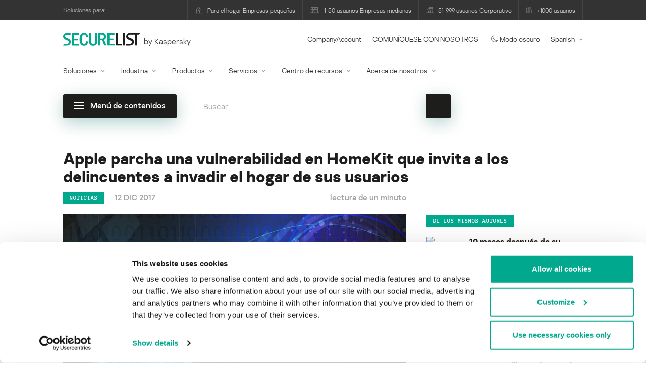

--- FILE ---
content_type: text/html; charset=UTF-8
request_url: https://securelist.lat/apple-parcha-una-vulnerabilidad-en-homekit-que-invita-a-los-delincuentes-a-invadir-el-hogar-de-sus-usuarios/85865/
body_size: 26225
content:
<!DOCTYPE html>
<html lang="es-ES">

<head>
	<meta charset="UTF-8" />
<script type="text/javascript">
/* <![CDATA[ */
var gform;gform||(document.addEventListener("gform_main_scripts_loaded",function(){gform.scriptsLoaded=!0}),document.addEventListener("gform/theme/scripts_loaded",function(){gform.themeScriptsLoaded=!0}),window.addEventListener("DOMContentLoaded",function(){gform.domLoaded=!0}),gform={domLoaded:!1,scriptsLoaded:!1,themeScriptsLoaded:!1,isFormEditor:()=>"function"==typeof InitializeEditor,callIfLoaded:function(o){return!(!gform.domLoaded||!gform.scriptsLoaded||!gform.themeScriptsLoaded&&!gform.isFormEditor()||(gform.isFormEditor()&&console.warn("The use of gform.initializeOnLoaded() is deprecated in the form editor context and will be removed in Gravity Forms 3.1."),o(),0))},initializeOnLoaded:function(o){gform.callIfLoaded(o)||(document.addEventListener("gform_main_scripts_loaded",()=>{gform.scriptsLoaded=!0,gform.callIfLoaded(o)}),document.addEventListener("gform/theme/scripts_loaded",()=>{gform.themeScriptsLoaded=!0,gform.callIfLoaded(o)}),window.addEventListener("DOMContentLoaded",()=>{gform.domLoaded=!0,gform.callIfLoaded(o)}))},hooks:{action:{},filter:{}},addAction:function(o,r,e,t){gform.addHook("action",o,r,e,t)},addFilter:function(o,r,e,t){gform.addHook("filter",o,r,e,t)},doAction:function(o){gform.doHook("action",o,arguments)},applyFilters:function(o){return gform.doHook("filter",o,arguments)},removeAction:function(o,r){gform.removeHook("action",o,r)},removeFilter:function(o,r,e){gform.removeHook("filter",o,r,e)},addHook:function(o,r,e,t,n){null==gform.hooks[o][r]&&(gform.hooks[o][r]=[]);var d=gform.hooks[o][r];null==n&&(n=r+"_"+d.length),gform.hooks[o][r].push({tag:n,callable:e,priority:t=null==t?10:t})},doHook:function(r,o,e){var t;if(e=Array.prototype.slice.call(e,1),null!=gform.hooks[r][o]&&((o=gform.hooks[r][o]).sort(function(o,r){return o.priority-r.priority}),o.forEach(function(o){"function"!=typeof(t=o.callable)&&(t=window[t]),"action"==r?t.apply(null,e):e[0]=t.apply(null,e)})),"filter"==r)return e[0]},removeHook:function(o,r,t,n){var e;null!=gform.hooks[o][r]&&(e=(e=gform.hooks[o][r]).filter(function(o,r,e){return!!(null!=n&&n!=o.tag||null!=t&&t!=o.priority)}),gform.hooks[o][r]=e)}});
/* ]]> */
</script>

	<meta http-equiv="Content-Type" content="text/html;charset=utf-8" />
	<meta name="viewport" content="width=device-width, initial-scale=1.0" />
	<meta http-equiv="X-UA-Compatible" content="IE=Edge">
	<link rel="profile" href="http://gmpg.org/xfn/11" />
	<link rel="pingback" href="https://securelist.lat/xmlrpc.php" />
	<link rel="apple-touch-icon" sizes="192x192" href="https://securelist.lat/wp-content/themes/securelist2020/assets/images/favicons/favicon-192x192.png">
	<link rel="icon" type="image/png" sizes="192x192" href="https://securelist.lat/wp-content/themes/securelist2020/assets/images/favicons/favicon-192x192.png">
	<link rel="icon" type="image/png" sizes="96x96" href="https://securelist.lat/wp-content/themes/securelist2020/assets/images/favicons/favicon-96x96.png">
	<link rel="icon" type="image/png" sizes="48x48" href="https://securelist.lat/wp-content/themes/securelist2020/assets/images/favicons/favicon-48x48.png">
	<link rel="icon" type="image/png" sizes="32x32" href="https://securelist.lat/wp-content/themes/securelist2020/assets/images/favicons/favicon-32x32.png">
	<link rel="icon" type="image/png" sizes="16x16" href="https://securelist.lat/wp-content/themes/securelist2020/assets/images/favicons/favicon-16x16.png">
	<link rel="manifest" href="https://securelist.lat/wp-content/themes/securelist2020/assets/images/favicons/site.webmanifest">
	<title>Apple parcha una vulnerabilidad en HomeKit que invita a los delincuentes a invadir el hogar de sus usuarios | Securelist</title>

<!-- The SEO Framework by Sybre Waaijer -->
<meta name="keywords" content="Kaspersky, blog, GReAT, Global Research and Analysis Team, análisis, seguridad, estadísticas de malware, estadísticas de virus, spam, phishing, Security" />
<link rel="canonical" href="https://securelist.lat/apple-parcha-una-vulnerabilidad-en-homekit-que-invita-a-los-delincuentes-a-invadir-el-hogar-de-sus-usuarios/85865/" />
<meta name="description" content="Apple está poniendo sus servicios en forma con una serie de actualizaciones de fin de año -incluyendo algunas de emergencia - que solucionan todo tipo de problemas que podrían poner en riesgo a sus millones de usuarios. Uno de sus últimos parches soluciona un problema en una vulnerabilidad de HomeKit que entregaba a los atacantes acceso a la casa de las víctimas mediante los electrodomésticos y dispositivos domésticos inteligentes conectados a iCloud." />
<meta property="og:type" content="article" />
<meta property="og:locale" content="es_ES" />
<meta property="og:site_name" content="Securelist" />
<meta property="og:title" content="Apple parcha una vulnerabilidad en HomeKit que invita a los delincuentes a invadir el hogar de sus usuarios" />
<meta property="og:description" content="Apple está poniendo sus servicios en forma con una serie de actualizaciones de fin de año -incluyendo algunas de emergencia - que solucionan todo tipo de problemas que podrían poner en riesgo a sus millones de usuarios. Uno de sus últimos parches soluciona un problema en una vulnerabilidad de HomeKit que entregaba a los atacantes acceso a la casa de las víctimas mediante los electrodomésticos y dispositivos domésticos inteligentes conectados a iCloud." />
<meta property="og:url" content="https://securelist.lat/apple-parcha-una-vulnerabilidad-en-homekit-que-invita-a-los-delincuentes-a-invadir-el-hogar-de-sus-usuarios/85865/" />
<meta property="og:image" content="https://media.kasperskycontenthub.com/wp-content/uploads/sites/63/2018/11/11071537/securelist_abs_3.jpg" />
<meta name="twitter:card" content="summary_large_image" />
<meta name="twitter:site" content="@Securelist" />
<meta name="twitter:creator" content="@Securelist" />
<meta name="twitter:title" content="Apple parcha una vulnerabilidad en HomeKit que invita a los delincuentes a invadir el hogar de sus usuarios" />
<meta name="twitter:description" content="Apple está poniendo sus servicios en forma con una serie de actualizaciones de fin de año -incluyendo algunas de emergencia - que solucionan todo tipo de problemas que podrían poner en riesgo a sus millones de usuarios. Uno de sus últimos parches soluciona un problema en una vulnerabilidad de HomeKit que entregaba a los atacantes acceso a la casa de las víctimas mediante los electrodomésticos y dispositivos domésticos inteligentes conectados a iCloud." />
<meta name="twitter:image" content="https://media.kasperskycontenthub.com/wp-content/uploads/sites/63/2018/11/11071537/securelist_abs_3.jpg" />
<script type="application/ld+json">{"@context":"https://schema.org","@type":"NewsArticle","mainEntityOfPage":{"@type":"WebPage","@id":"https://securelist.lat/apple-parcha-una-vulnerabilidad-en-homekit-que-invita-a-los-delincuentes-a-invadir-el-hogar-de-sus-usuarios/85865/"},"headline":"Apple parcha una vulnerabilidad en HomeKit que invita a los delincuentes a invadir el hogar de sus usuarios","image":"https://media.kasperskycontenthub.com/wp-content/uploads/sites/63/2018/11/11071537/securelist_abs_3.jpg","datePublished":"2017-12-12T09:38:57+00:00","dateModified":"2022-03-18T15:53:36+00:00","author":{"@type":"Person","name":"Securelist","url":"https://securelist.lat/author/securelist/"},"publisher":{"@type":"Organization","name":"Kaspersky","logo":{"@type":"ImageObject","url":"https://media.kasperskycontenthub.com/wp-content/uploads/sites/63/2019/06/04015811/article-logo-small_new.png","width":60,"height":60}},"description":"Apple está poniendo sus servicios en forma con una serie de actualizaciones de fin de año -incluyendo algunas de emergencia - que solucionan todo tipo de problemas que podrían poner en riesgo a sus millones de usuarios. Uno de sus últimos parches soluciona un problema en una vulnerabilidad de HomeKit que entregaba a los atacantes acceso a la casa de las víctimas mediante los electrodomésticos y dispositivos domésticos inteligentes conectados a iCloud."}</script>
<!-- / The SEO Framework by Sybre Waaijer | 69.99ms meta | 0.16ms boot -->

<link rel='dns-prefetch' href='//kasperskycontenthub.com' />
<link rel='dns-prefetch' href='//securelist.lat' />
<link rel='dns-prefetch' href='//www.google.com' />
<link rel="alternate" type="application/rss+xml" title="Securelist Spain &raquo; Feed" href="https://securelist.lat/feed/" />
<link rel="alternate" type="application/rss+xml" title="Securelist Spain &raquo; RSS de los comentarios" href="https://securelist.lat/comments/feed/" />
<link rel="alternate" type="application/rss+xml" title="Securelist Spain &raquo; Apple parcha una vulnerabilidad en HomeKit que invita a los delincuentes a invadir el hogar de sus usuarios RSS de los comentarios" href="https://securelist.lat/apple-parcha-una-vulnerabilidad-en-homekit-que-invita-a-los-delincuentes-a-invadir-el-hogar-de-sus-usuarios/85865/feed/" />
<link rel="alternate" title="oEmbed (JSON)" type="application/json+oembed" href="https://securelist.lat/wp-json/oembed/1.0/embed?url=https%3A%2F%2Fsecurelist.lat%2Fapple-parcha-una-vulnerabilidad-en-homekit-que-invita-a-los-delincuentes-a-invadir-el-hogar-de-sus-usuarios%2F85865%2F" />
<link rel="alternate" title="oEmbed (XML)" type="text/xml+oembed" href="https://securelist.lat/wp-json/oembed/1.0/embed?url=https%3A%2F%2Fsecurelist.lat%2Fapple-parcha-una-vulnerabilidad-en-homekit-que-invita-a-los-delincuentes-a-invadir-el-hogar-de-sus-usuarios%2F85865%2F&#038;format=xml" />
<link rel='stylesheet' id='urvanov_syntax_highlighter-group-css' href='//assets.kasperskycontenthub.com/wp-content/plugins/bwp-minify/min/?f=wp-content/plugins/urvanov-syntax-highlighter/css/min/urvanov_syntax_highlighter.min.css,wp-content/plugins/jquery-collapse-o-matic/css/core_style.css,wp-content/plugins/jquery-collapse-o-matic/css/light_style.css,wp-content/plugins/kspr_twitter_pullquote/css/style.css,wp-content/themes/securelist2020/assets/css/main.css,wp-content/themes/securelist2020/assets/css/post.css,wp-content/plugins/kaspersky-social-sharing/assets/css/style.css,wp-content/plugins/kaspersky-social-sharing/assets/css/custom.css' type='text/css' media='all' />
<link rel='stylesheet' id='taxonomy-image-plugin-public-group-css' href='//assets.kasperskycontenthub.com/wp-content/plugins/bwp-minify/min/?f=wp-content/plugins/taxonomy-images/css/style.css' type='text/css' media='screen' />
<script type="text/javascript" src="https://securelist.lat/wp-includes/js/jquery/jquery.min.js?ver=3.7.1" id="jquery-core-js"></script>
<script type="text/javascript" id="urvanov_syntax_highlighter_js-js-extra">
/* <![CDATA[ */
var UrvanovSyntaxHighlighterSyntaxSettings = {"version":"2.9.0","is_admin":"0","ajaxurl":"https://securelist.lat/wp-admin/admin-ajax.php","prefix":"urvanov-syntax-highlighter-","setting":"urvanov-syntax-highlighter-setting","selected":"urvanov-syntax-highlighter-setting-selected","changed":"urvanov-syntax-highlighter-setting-changed","special":"urvanov-syntax-highlighter-setting-special","orig_value":"data-orig-value","debug":""};
var UrvanovSyntaxHighlighterSyntaxStrings = {"copy":"Copied to the clipboard","minimize":"Click To Expand Code"};
//# sourceURL=urvanov_syntax_highlighter_js-js-extra
/* ]]> */
</script>
<script type="text/javascript" id="kss_js-js-extra">
/* <![CDATA[ */
var kss = {"twitter_account":"securelist"};
//# sourceURL=kss_js-js-extra
/* ]]> */
</script>
<script type='text/javascript' src='//assets.kasperskycontenthub.com/wp-content/plugins/bwp-minify/min/?f=wp-content/plugins/urvanov-syntax-highlighter/js/min/urvanov_syntax_highlighter.min.js,wp-content/plugins/kaspersky-lazy-load/assets/js/lazyload.js,wp-content/plugins/kspr_twitter_pullquote/js/kaspersky-twitter-pullquote.js,wp-content/plugins/kaspersky-social-sharing/assets/js/social-share.js'></script>
<link rel="alternate" hreflang="es" href="https://securelist.lat/apple-parcha-una-vulnerabilidad-en-homekit-que-invita-a-los-delincuentes-a-invadir-el-hogar-de-sus-usuarios/85865/" />
		<script>
			window.dataLayer = window.dataLayer || [];
			window.dataLayer.push({
				'Author' : 'Securelist',
				'PostId' : '85865',
				'PublicationDate' : '2017-12-12',
				'Categories': 'Noticias',
				'Tags': 'Security',
			});
		</script>
						<!-- Google Tag Manager -->
		<script>(function(w,d,s,l,i){w[l]=w[l]||[];w[l].push({'gtm.start':
		new Date().getTime(),event:'gtm.js'});var f=d.getElementsByTagName(s)[0],
		j=d.createElement(s),dl=l!='dataLayer'?'&l='+l:'';j.async=true;j.src=
		'https://www.googletagmanager.com/gtm.js?id='+i+dl;f.parentNode.insertBefore(j,f);
		})(window,document,'script','dataLayer','GTM-5CGZ3HG');</script>
		<!-- End Google Tag Manager -->

		<!-- Google Tag Manager -->
		<script>(function(w,d,s,l,i){w[l]=w[l]||[];w[l].push({'gtm.start':
		new Date().getTime(),event:'gtm.js'});var f=d.getElementsByTagName(s)[0],
		j=d.createElement(s),dl=l!='dataLayer'?'&l='+l:'';j.async=true;j.src=
		'https://www.googletagmanager.com/gtm.js?id='+i+dl;f.parentNode.insertBefore(j,f);
		})(window,document,'script','dataLayer','GTM-WZ7LJ3');</script>
		<!-- End Google Tag Manager -->
		<link rel="https://api.w.org/" href="https://securelist.lat/wp-json/" /><link rel="alternate" title="JSON" type="application/json" href="https://securelist.lat/wp-json/wp/v2/posts/85865" /><link rel="EditURI" type="application/rsd+xml" title="RSD" href="https://securelist.lat/xmlrpc.php?rsd" />
<script type="text/javascript">
var sNew = document.createElement("script");
sNew.async = true;
sNew.src = "https://kasperskycontenthub.com/?dm=ed1f9e435dc885292eab65620c51f3fb&action=load&blogid=63&siteid=1&t=640037314&back=https%3A%2F%2Fsecurelist.lat%2Fapple-parcha-una-vulnerabilidad-en-homekit-que-invita-a-los-delincuentes-a-invadir-el-hogar-de-sus-usuarios%2F85865%2F"
var s0 = document.getElementsByTagName('script')[0];
s0.parentNode.insertBefore(sNew, s0);
</script>
<meta name="google-site-verification" content="1wkaMO63Eb2v4spLCde4ok74Y02xms0YnLf4dSU8nMk" /><!-- Facebook Pixel Code -->
<script>
	!function(f,b,e,v,n,t,s){if(f.fbq)return;n=f.fbq=function(){n.callMethod?
	n.callMethod.apply(n,arguments):n.queue.push(arguments)};if(!f._fbq)f._fbq=n;
	n.push=n;n.loaded=!0;n.version='2.0';n.queue=[];t=b.createElement(e);t.async=!0;
	t.src=v;s=b.getElementsByTagName(e)[0];s.parentNode.insertBefore(t,s)}(window,
	document,'script','//connect.facebook.net/en_US/fbevents.js');
	fbq('init', '839281392784015');
	fbq('track', 'PageView');
</script>
<!-- End Facebook Pixel Code -->
        	<div id="fb-root"></div>
	<script>
		(function(d, s, id) {
			var js, fjs = d.getElementsByTagName(s)[0];
			if (d.getElementById(id)) return;
			js = d.createElement(s);
			js.id = id;
			js.src = "//connect.facebook.net/en_US/all.js#xfbml=1&appId=160639043985664";
			fjs.parentNode.insertBefore(js, fjs);
		}(document, 'script', 'facebook-jssdk'));
	</script>
			<script>
			(function() {
				var po = document.createElement('script');
				po.type = 'text/javascript';
				po.async = true;
				po.src = '//apis.google.com/js/platform.js';
				var s = document.getElementsByTagName('script')[0];
				s.parentNode.insertBefore(po, s);
			})();
		</script>
	<link rel="icon" href="https://media.kasperskycontenthub.com/wp-content/uploads/sites/63/2018/11/06065639/cropped-sl_favicon-1-32x32.png" sizes="32x32" />
<link rel="icon" href="https://media.kasperskycontenthub.com/wp-content/uploads/sites/63/2018/11/06065639/cropped-sl_favicon-1-192x192.png" sizes="192x192" />
<link rel="apple-touch-icon" href="https://media.kasperskycontenthub.com/wp-content/uploads/sites/63/2018/11/06065639/cropped-sl_favicon-1-180x180.png" />
<meta name="msapplication-TileImage" content="https://media.kasperskycontenthub.com/wp-content/uploads/sites/63/2018/11/06065639/cropped-sl_favicon-1-270x270.png" />
</head>

<body class="wp-singular post-template-default single single-post postid-85865 single-format-standard wp-theme-securelist2020 lang-es_ES c-theme--light">
			<!-- Google Tag Manager (noscript) -->
		<noscript><iframe src="https://www.googletagmanager.com/ns.html?id=GTM-5CGZ3HG" height="0" width="0" style="display:none;visibility:hidden"></iframe></noscript>
		<!-- End Google Tag Manager (noscript) -->

		<!-- Google Tag Manager (noscript) -->
		<noscript><iframe src="https://www.googletagmanager.com/ns.html?id=GTM-WZ7LJ3" height="0" width="0" style="display:none;visibility:hidden"></iframe></noscript>
		<!-- End Google Tag Manager (noscript) -->
		
	<div id="site-top" class="site-top">
	<div class="container">
		<nav class="site-nav" data-element-id="product-menu">
			<div class="label">
				<p>Soluciones para:</p>
			</div>
			<ul id="menu-product-menu-daily-nxgen" class="site-selector"><li><a target="_blank" href="https://latam.kaspersky.com/home-security?icid=es-LA_seclistheader_acq_ona_smm__onl_b2b_securelist_prodmen_sm-team_______a686c58693e07383" data-element-id="product-menu-link" class="font-icons icon-home menu-item menu-item-type-custom menu-item-object-custom menu-item-87755">Para el hogar Empresas pequeñas</a></li>
<li><a title="font-icons icon-small-business" target="_blank" href="https://latam.kaspersky.com/small-business-security?icid=es-LA_seclistheader_acq_ona_smm__onl_b2b_securelist_prodmen_sm-team_______a686c58693e07383" data-element-id="product-menu-link" class="font-icons icon-small-business menu-item menu-item-type-custom menu-item-object-custom menu-item-87756">1-50 usuarios Empresas medianas</a></li>
<li><a target="_blank" href="https://latam.kaspersky.com/small-to-medium-business-security?icid=es-LA_seclistheader_acq_ona_smm__onl_b2b_securelist_prodmen_sm-team_______a686c58693e07383" data-element-id="product-menu-link" class="font-icons icon-medium-business menu-item menu-item-type-custom menu-item-object-custom menu-item-87757">51-999 usuarios Corporativo</a></li>
<li><a target="_blank" href="https://latam.kaspersky.com/enterprise-security?icid=es-LA_seclistheader_acq_ona_smm__onl_b2b_securelist_prodmen_sm-team_______a686c58693e07383" data-element-id="product-menu-link" class="font-icons icon-enterprise menu-item menu-item-type-custom menu-item-object-custom menu-item-87758">+1000 usuarios</a></li>
</ul>		</nav>
	</div>
</div>

<header id="site-header" class="site-header js-sticky-mobile-header">
	<div class="container">
		<a href="" class="c-page-nav-toggle js-mobile-menu-toggle">
			<span class="c-page-nav-toggle__icon">
				<span></span>
				<span></span>
				<span></span>
			</span>
		</a>
		<a href="" class="menu-toggle">
			<span></span>
			<span></span>
			<span></span>
		</a>
		<div class="c-site-title">
			<div class="c-site-logo__group">
				<a data-element-id="securelist-logo" href="https://securelist.lat/" class="c-site-logo c-site-logo--basic"></a>
								<span class="c-site-tagline">by Kaspersky</span>
			</div>
		</div>

		<ul id="menu-my-kaspersky" class="menu-utility sticky-utility"><li class="menu-item menu-item-type-custom menu-item-object-custom menu-item-87753"><a href="https://companyaccount.kaspersky.com/account/login?icid=es-LA_seclistheader_acq_ona_smm__onl_b2b_securelist_main-menu_sm-team_______b687a3732319b2cd" data-element-id="companyaccount">CompanyAccount</a>
<li class="sticky-item sticky-xl-only menu-item menu-item-type-custom menu-item-object-custom menu-item-87754"><a href="https://latam.kaspersky.com/enterprise-security/contact?icid=es-LA_seclistheader_acq_ona_smm__onl_b2b_securelist_main-menu_sm-team_______b687a3732319b2cd" data-element-id="getintouch">COMUNÍQUESE CON NOSOTROS</a>
<li class="securelist-theme-switcher menu-item menu-item-type-custom menu-item-object-custom menu-item-92023"><a data-element-id="dark-mode" href="#" class="js-theme-switcher"><i class="font-icons icon-moon"></i>Modo oscuro<span class="u-hidden u-inline--dark"> desactivado</span></a>
<li class="dropdown"><a data-element-id="lang-selector" href="#" class="">Spanish</a><ul class="sub-menu-regular"><li><a href="https://securelist.com">English</a></li><li><a href="https://securelist.ru">Russian</a></li><li><a href="https://securelist.com.br">Brazil</a></li></ul>
</ul>
		<div class="c-page-search js-main-search">
			<form class="c-page-search__form c-page-search__form--small js-wizardinfosys_autosearch_form" full_search_url="https://securelist.lat/?s=%q%" action="https://securelist.lat/" method="get">
	<div class="c-form-element c-form-element--style-fill">
		<div class="c-form-element__field wp_autosearch_form_wrapper">
			<input name="s" class="c-form-element__text wp_autosearch_input ac_input" data-webinars="" type="text" value="" placeholder="Buscar" autocomplete="off">
		</div>
	</div>
	<button class="c-button c-button--icon wp_autosearch_submit"><svg class="o-icon o-svg-icon o-svg-large"><use xmlns:xlink="http://www.w3.org/1999/xlink" xlink:href="https://securelist.lat/wp-content/themes/securelist2020/assets/sprite/icons.svg#icon-search"></use></svg></button>
</form>
			<div class="c-page-search__toggle js-main-search-toggle"><svg class="o-icon o-svg-icon o-svg-larger"><use xmlns:xlink="http://www.w3.org/1999/xlink" xlink:href="https://securelist.lat/wp-content/themes/securelist2020/assets/sprite/icons.svg#icon-search"></use></svg></div>
		</div>
		<nav class="main-nav" data-element-id="nextgen-menu">
			<ul id="menu-corp-menu" class="main-menu"><li class="dropdown mega menu-item menu-item-type-custom menu-item-object-custom menu-item-has-children menu-item-87569"><a href="https://latam.kaspersky.com/enterprise-security?icid=es-LA_seclistheader_acq_ona_smm__onl_b2b_securelist_main-menu_sm-team_______b687a3732319b2cd" data-element-id="nextgen-menu-link">Soluciones</a>
<ul class="submenu">
<li class="first featured featured-smaller menu-item menu-item-type-custom menu-item-object-custom menu-item-has-children menu-item-87570">
	<ul class="featured section-col-l-3 no-gutter">
<li class="show-figure smaller-item icon-hybrid-cloud-security_solutions menu-item menu-item-type-custom menu-item-object-custom menu-item-87572"><figure><a href="https://latam.kaspersky.com/enterprise-security/cloud-security?icid=es-LA_seclistheader_acq_ona_smm__onl_b2b_securelist_main-menu_sm-team_______b687a3732319b2cd" data-element-id="nextgen-menu-link"><img src="https://securelist.lat/wp-content/themes/securelist2020/assets/images/enterprise-menu-icons/hybrid-cloud-security_solutions.png"</a></figure><a href="https://latam.kaspersky.com/enterprise-security/cloud-security?icid=es-LA_seclistheader_acq_ona_smm__onl_b2b_securelist_main-menu_sm-team_______b687a3732319b2cd" data-element-id="nextgen-menu-link">Hybrid Cloud Security</a><div class="desc"><p><a href="https://latam.kaspersky.com/enterprise-security/cloud-security?icid=es-LA_seclistheader_acq_ona_smm__onl_b2b_securelist_main-menu_sm-team_______b687a3732319b2cd">Más información</a></p></div>
<li class="show-figure smaller-item icon-iot-embed-security menu-item menu-item-type-custom menu-item-object-custom menu-item-87573"><figure><a href="https://latam.kaspersky.com/enterprise-security/embedded-security-internet-of-things?icid=es-LA_seclistheader_acq_ona_smm__onl_b2b_securelist_main-menu_sm-team_______b687a3732319b2cd" data-element-id="nextgen-menu-link"><img src="https://securelist.lat/wp-content/themes/securelist2020/assets/images/enterprise-menu-icons/iot-embed-security.png"</a></figure><a href="https://latam.kaspersky.com/enterprise-security/embedded-security-internet-of-things?icid=es-LA_seclistheader_acq_ona_smm__onl_b2b_securelist_main-menu_sm-team_______b687a3732319b2cd" data-element-id="nextgen-menu-link">Internet of Things &#038; Embedded Security</a><div class="desc"><p><a href="https://latam.kaspersky.com/enterprise-security/embedded-security-internet-of-things?icid=es-LA_seclistheader_acq_ona_smm__onl_b2b_securelist_main-menu_sm-team_______b687a3732319b2cd">Más información</a></p></div>
<li class="show-figure smaller-item icon-threat-management menu-item menu-item-type-custom menu-item-object-custom menu-item-87574"><figure><a href="https://latam.kaspersky.com/enterprise-security/threat-management-defense-solution?icid=es-LA_seclistheader_acq_ona_smm__onl_b2b_securelist_main-menu_sm-team_______b687a3732319b2cd" data-element-id="nextgen-menu-link"><img src="https://securelist.lat/wp-content/themes/securelist2020/assets/images/enterprise-menu-icons/threat-management.png"</a></figure><a href="https://latam.kaspersky.com/enterprise-security/threat-management-defense-solution?icid=es-LA_seclistheader_acq_ona_smm__onl_b2b_securelist_main-menu_sm-team_______b687a3732319b2cd" data-element-id="nextgen-menu-link">Threat Management and Defense</a><div class="desc"><p><a href="https://latam.kaspersky.com/enterprise-security/threat-management-defense-solution?icid=es-LA_seclistheader_acq_ona_smm__onl_b2b_securelist_main-menu_sm-team_______b687a3732319b2cd">Más información</a></p></div>
<li class="show-figure smaller-item icon-transportation-cybersecurity menu-item menu-item-type-custom menu-item-object-custom menu-item-87575"><figure><a href="https://latam.kaspersky.com/enterprise-security/industrial-solution?icid=es-LA_seclistheader_acq_ona_smm__onl_b2b_securelist_main-menu_sm-team_______b687a3732319b2cd" data-element-id="nextgen-menu-link"><img src="https://securelist.lat/wp-content/themes/securelist2020/assets/images/enterprise-menu-icons/transportation-cybersecurity.png"</a></figure><a href="https://latam.kaspersky.com/enterprise-security/industrial-solution?icid=es-LA_seclistheader_acq_ona_smm__onl_b2b_securelist_main-menu_sm-team_______b687a3732319b2cd" data-element-id="nextgen-menu-link">Industrial Cybersecurity</a><div class="desc"><p><a href="https://latam.kaspersky.com/enterprise-security/industrial-solution?icid=es-LA_seclistheader_acq_ona_smm__onl_b2b_securelist_main-menu_sm-team_______b687a3732319b2cd">Más información</a></p></div>
<li class="show-figure smaller-item icon-fraud-prevention menu-item menu-item-type-custom menu-item-object-custom menu-item-87576"><figure><a href="https://latam.kaspersky.com/enterprise-security/fraud-prevention?icid=es-LA_seclistheader_acq_ona_smm__onl_b2b_securelist_main-menu_sm-team_______b687a3732319b2cd" data-element-id="nextgen-menu-link"><img src="https://securelist.lat/wp-content/themes/securelist2020/assets/images/enterprise-menu-icons/fraud-prevention.png"</a></figure><a href="https://latam.kaspersky.com/enterprise-security/fraud-prevention?icid=es-LA_seclistheader_acq_ona_smm__onl_b2b_securelist_main-menu_sm-team_______b687a3732319b2cd" data-element-id="nextgen-menu-link">Fraud Prevention</a><div class="desc"><p><a href="https://latam.kaspersky.com/enterprise-security/fraud-prevention?icid=es-LA_seclistheader_acq_ona_smm__onl_b2b_securelist_main-menu_sm-team_______b687a3732319b2cd">Más información</a></p></div>
	</ul>

<li>
	<ul class="regular">
<li class="title"><h6>OTRAS SOLUCIONES</h6>
<li class="menu-item menu-item-type-custom menu-item-object-custom menu-item-96272"><a href="https://latam.kaspersky.com/enterprise-security/security-operations-center-soc?icid=es-LA_seclistheader_acq_ona_smm__onl_b2b_securelist_main-menu_sm-team_______b687a3732319b2cd" data-element-id="nextgen-menu-link">Kaspersky for Security Operations Center</a>
<li class="menu-item menu-item-type-custom menu-item-object-custom menu-item-96273"><a href="https://latam.kaspersky.com/enterprise-security/blockchain-security?icid=es-LA_seclistheader_acq_ona_smm__onl_b2b_securelist_main-menu_sm-team_______b687a3732319b2cd" data-element-id="nextgen-menu-link">Kaspersky Blockchain Security</a>
	</ul>

</ul>

<li class="dropdown mega menu-item menu-item-type-custom menu-item-object-custom menu-item-has-children menu-item-87577"><a href="https://latam.kaspersky.com/enterprise-security/industries?icid=es-LA_seclistheader_acq_ona_smm__onl_b2b_securelist_main-menu_sm-team_______b687a3732319b2cd" data-element-id="nextgen-menu-link">Industria</a>
<ul class="submenu">
<li class="first featured featured-smaller menu-item menu-item-type-custom menu-item-object-custom menu-item-has-children menu-item-87578">
	<ul class="featured section-col-l-3 no-gutter">
<li class="show-figure smaller-item icon-national-cybersecurity menu-item menu-item-type-custom menu-item-object-custom menu-item-87579"><figure><a href="https://latam.kaspersky.com/enterprise-security/national-cybersecurity?icid=es-LA_seclistheader_acq_ona_smm__onl_b2b_securelist_main-menu_sm-team_______b687a3732319b2cd" data-element-id="nextgen-menu-link"><img src="https://securelist.lat/wp-content/themes/securelist2020/assets/images/enterprise-menu-icons/national-cybersecurity.png"</a></figure><a href="https://latam.kaspersky.com/enterprise-security/national-cybersecurity?icid=es-LA_seclistheader_acq_ona_smm__onl_b2b_securelist_main-menu_sm-team_______b687a3732319b2cd" data-element-id="nextgen-menu-link">Ciberseguridad nacional</a><div class="desc"><p><a href="https://latam.kaspersky.com/enterprise-security/national-cybersecurity?icid=es-LA_seclistheader_acq_ona_smm__onl_b2b_securelist_main-menu_sm-team_______b687a3732319b2cd">Más información</a></p></div>
<li class="show-figure smaller-item icon-industrial-cybersecurity menu-item menu-item-type-custom menu-item-object-custom menu-item-87580"><figure><a href="https://latam.kaspersky.com/enterprise-security/industrial?icid=es-LA_seclistheader_acq_ona_smm__onl_b2b_securelist_main-menu_sm-team_______b687a3732319b2cd" data-element-id="nextgen-menu-link"><img src="https://securelist.lat/wp-content/themes/securelist2020/assets/images/enterprise-menu-icons/industrial-cybersecurity.png"</a></figure><a href="https://latam.kaspersky.com/enterprise-security/industrial?icid=es-LA_seclistheader_acq_ona_smm__onl_b2b_securelist_main-menu_sm-team_______b687a3732319b2cd" data-element-id="nextgen-menu-link">Ciberseguridad industrial</a><div class="desc"><p><a href="https://latam.kaspersky.com/enterprise-security/industrial?icid=es-LA_seclistheader_acq_ona_smm__onl_b2b_securelist_main-menu_sm-team_______b687a3732319b2cd">Más información</a></p></div>
<li class="show-figure smaller-item icon-financial-cybersecurity menu-item menu-item-type-custom menu-item-object-custom menu-item-87581"><figure><a href="https://latam.kaspersky.com/enterprise-security/finance?icid=es-LA_seclistheader_acq_ona_smm__onl_b2b_securelist_main-menu_sm-team_______b687a3732319b2cd" data-element-id="nextgen-menu-link"><img src="https://securelist.lat/wp-content/themes/securelist2020/assets/images/enterprise-menu-icons/financial-cybersecurity.png"</a></figure><a href="https://latam.kaspersky.com/enterprise-security/finance?icid=es-LA_seclistheader_acq_ona_smm__onl_b2b_securelist_main-menu_sm-team_______b687a3732319b2cd" data-element-id="nextgen-menu-link">Ciberseguridad de servicios financieros</a><div class="desc"><p><a href="https://latam.kaspersky.com/enterprise-security/finance?icid=es-LA_seclistheader_acq_ona_smm__onl_b2b_securelist_main-menu_sm-team_______b687a3732319b2cd">Más información</a></p></div>
<li class="show-figure smaller-item icon-healthcare-cybersecurity menu-item menu-item-type-custom menu-item-object-custom menu-item-87582"><figure><a href="https://latam.kaspersky.com/enterprise-security/healthcare?icid=es-LA_seclistheader_acq_ona_smm__onl_b2b_securelist_main-menu_sm-team_______b687a3732319b2cd" data-element-id="nextgen-menu-link"><img src="https://securelist.lat/wp-content/themes/securelist2020/assets/images/enterprise-menu-icons/healthcare-cybersecurity.png"</a></figure><a href="https://latam.kaspersky.com/enterprise-security/healthcare?icid=es-LA_seclistheader_acq_ona_smm__onl_b2b_securelist_main-menu_sm-team_______b687a3732319b2cd" data-element-id="nextgen-menu-link">Seguridad en el sector médico</a><div class="desc"><p><a href="https://latam.kaspersky.com/enterprise-security/healthcare?icid=es-LA_seclistheader_acq_ona_smm__onl_b2b_securelist_main-menu_sm-team_______b687a3732319b2cd">Más información</a></p></div>
<li class="show-figure smaller-item icon-transportation-cybersecurity menu-item menu-item-type-custom menu-item-object-custom menu-item-87583"><figure><a href="https://latam.kaspersky.com/enterprise-security/transportation-cybersecurity-it-infrastructure?icid=es-LA_seclistheader_acq_ona_smm__onl_b2b_securelist_main-menu_sm-team_______b687a3732319b2cd" data-element-id="nextgen-menu-link"><img src="https://securelist.lat/wp-content/themes/securelist2020/assets/images/enterprise-menu-icons/transportation-cybersecurity.png"</a></figure><a href="https://latam.kaspersky.com/enterprise-security/transportation-cybersecurity-it-infrastructure?icid=es-LA_seclistheader_acq_ona_smm__onl_b2b_securelist_main-menu_sm-team_______b687a3732319b2cd" data-element-id="nextgen-menu-link">Ciberseguridad para el transporte</a><div class="desc"><p><a href="https://latam.kaspersky.com/enterprise-security/transportation-cybersecurity-it-infrastructure?icid=es-LA_seclistheader_acq_ona_smm__onl_b2b_securelist_main-menu_sm-team_______b687a3732319b2cd">Más información</a></p></div>
<li class="show-figure smaller-item icon-retail-cybersecurity menu-item menu-item-type-custom menu-item-object-custom menu-item-87584"><figure><a href="https://latam.kaspersky.com/enterprise-security/retail-cybersecurity?icid=es-LA_seclistheader_acq_ona_smm__onl_b2b_securelist_main-menu_sm-team_______b687a3732319b2cd" data-element-id="nextgen-menu-link"><img src="https://securelist.lat/wp-content/themes/securelist2020/assets/images/enterprise-menu-icons/retail-cybersecurity.png"</a></figure><a href="https://latam.kaspersky.com/enterprise-security/retail-cybersecurity?icid=es-LA_seclistheader_acq_ona_smm__onl_b2b_securelist_main-menu_sm-team_______b687a3732319b2cd" data-element-id="nextgen-menu-link">Ciberseguridad para comercios</a><div class="desc"><p><a href="https://latam.kaspersky.com/enterprise-security/retail-cybersecurity?icid=es-LA_seclistheader_acq_ona_smm__onl_b2b_securelist_main-menu_sm-team_______b687a3732319b2cd">Más información</a></p></div>
	</ul>

<li>
	<ul class="regular">
<li class="title"><h6>OTRA INDUSTRIA</h6>
<li class="menu-item menu-item-type-custom menu-item-object-custom menu-item-87587"><a href="https://latam.kaspersky.com/enterprise-security/telecom?icid=es-LA_seclistheader_acq_ona_smm__onl_b2b_securelist_main-menu_sm-team_______b687a3732319b2cd" data-element-id="nextgen-menu-link">Ciberseguridad de las telecomunicaciones</a>
<li class="menu-item menu-item-type-custom menu-item-object-custom menu-item-87588"><a href="https://latam.kaspersky.com/enterprise-security/industries?icid=es-LA_seclistheader_acq_ona_smm__onl_b2b_securelist_main-menu_sm-team_______b687a3732319b2cd" data-element-id="nextgen-menu-link">Ver todo</a>
	</ul>

</ul>

<li class="dropdown mega menu-item menu-item-type-custom menu-item-object-custom menu-item-has-children menu-item-87589"><a href="https://latam.kaspersky.com/enterprise-security/products?icid=es-LA_seclistheader_acq_ona_smm__onl_b2b_securelist_main-menu_sm-team_______b687a3732319b2cd" data-element-id="nextgen-menu-link">Productos</a>
<ul class="submenu">
<li class="first featured featured-smaller menu-item menu-item-type-custom menu-item-object-custom menu-item-has-children menu-item-87591">
	<ul class="featured section-col-l-3 no-gutter">
<li class="show-figure smaller-item menu-item menu-item-type-custom menu-item-object-custom menu-item-98631"><a href="https://www.kaspersky.es/next?icid=es-LA_seclistheader_acq_ona_smm__onl_b2b_securelist_main-menu_sm-team_______b687a3732319b2cd" data-element-id="nextgen-menu-link"><figure><img alt="" src="https://media.kasperskydaily.com/wp-content/uploads/sites/92/2024/04/10052437/k_Next_RGB_black_icon.png"></figure>Kaspersky Next <small class="label-inline red">NEW!</small></a><div class="desc"><p><a href="https://www.kaspersky.es/next?icid=es-LA_seclistheader_acq_ona_smm__onl_b2b_securelist_main-menu_sm-team_______b687a3732319b2cd">Más información</a></p></div>
<li class="show-figure smaller-item icon-endpoint-security_products menu-item menu-item-type-custom menu-item-object-custom menu-item-87590"><figure><a href="https://latam.kaspersky.com/enterprise-security/endpoint?icid=es-LA_seclistheader_acq_ona_smm__onl_b2b_securelist_main-menu_sm-team_______b687a3732319b2cd" data-element-id="nextgen-menu-link"><img src="https://securelist.lat/wp-content/themes/securelist2020/assets/images/enterprise-menu-icons/endpoint-security_products.png"</a></figure><a href="https://latam.kaspersky.com/enterprise-security/endpoint?icid=es-LA_seclistheader_acq_ona_smm__onl_b2b_securelist_main-menu_sm-team_______b687a3732319b2cd" data-element-id="nextgen-menu-link"><span class="surtitle">Kaspersky</span>Endpoint Security</a><div class="desc"><p><a href="https://latam.kaspersky.com/enterprise-security/endpoint?icid=es-LA_seclistheader_acq_ona_smm__onl_b2b_securelist_main-menu_sm-team_______b687a3732319b2cd">Más información</a></p></div>
<li class="show-figure smaller-item icon-endpoint-detection-and-response menu-item menu-item-type-custom menu-item-object-custom menu-item-87592"><figure><a href="https://latam.kaspersky.com/enterprise-security/endpoint-detection-response-edr?icid=es-LA_seclistheader_acq_ona_smm__onl_b2b_securelist_main-menu_sm-team_______b687a3732319b2cd" data-element-id="nextgen-menu-link"><img src="https://securelist.lat/wp-content/themes/securelist2020/assets/images/enterprise-menu-icons/endpoint-detection-and-response.png"</a></figure><a href="https://latam.kaspersky.com/enterprise-security/endpoint-detection-response-edr?icid=es-LA_seclistheader_acq_ona_smm__onl_b2b_securelist_main-menu_sm-team_______b687a3732319b2cd" data-element-id="nextgen-menu-link"><span class="surtitle">Kaspersky</span>Endpoint Detection and Response</a><div class="desc"><p><a href="https://latam.kaspersky.com/enterprise-security/endpoint-detection-response-edr?icid=es-LA_seclistheader_acq_ona_smm__onl_b2b_securelist_main-menu_sm-team_______b687a3732319b2cd">Más información</a></p></div>
<li class="show-figure smaller-item icon-endpoint-detection-and-response menu-item menu-item-type-custom menu-item-object-custom menu-item-87593"><figure><a href="https://latam.kaspersky.com/enterprise-security/edr-security-software-solution?icid=es-LA_seclistheader_acq_ona_smm__onl_b2b_securelist_main-menu_sm-team_______b687a3732319b2cd" data-element-id="nextgen-menu-link"><img src="https://securelist.lat/wp-content/themes/securelist2020/assets/images/enterprise-menu-icons/endpoint-detection-and-response.png"</a></figure><a href="https://latam.kaspersky.com/enterprise-security/edr-security-software-solution?icid=es-LA_seclistheader_acq_ona_smm__onl_b2b_securelist_main-menu_sm-team_______b687a3732319b2cd" data-element-id="nextgen-menu-link"><span class="surtitle">Kaspersky</span>EDR Optimum</a><div class="desc"><p><a href="https://latam.kaspersky.com/enterprise-security/edr-security-software-solution?icid=es-LA_seclistheader_acq_ona_smm__onl_b2b_securelist_main-menu_sm-team_______b687a3732319b2cd">Más información</a></p></div>
<li class="show-figure smaller-item icon-anti-targeted-attack-platform menu-item menu-item-type-custom menu-item-object-custom menu-item-87594"><figure><a href="https://latam.kaspersky.com/enterprise-security/anti-targeted-attack-platform?icid=es-LA_seclistheader_acq_ona_smm__onl_b2b_securelist_main-menu_sm-team_______b687a3732319b2cd" data-element-id="nextgen-menu-link"><img src="https://securelist.lat/wp-content/themes/securelist2020/assets/images/enterprise-menu-icons/anti-targeted-attack-platform.png"</a></figure><a href="https://latam.kaspersky.com/enterprise-security/anti-targeted-attack-platform?icid=es-LA_seclistheader_acq_ona_smm__onl_b2b_securelist_main-menu_sm-team_______b687a3732319b2cd" data-element-id="nextgen-menu-link"><span class="surtitle">Kaspersky</span>Anti Targeted Attack Platform</a><div class="desc"><p><a href="https://latam.kaspersky.com/enterprise-security/anti-targeted-attack-platform?icid=es-LA_seclistheader_acq_ona_smm__onl_b2b_securelist_main-menu_sm-team_______b687a3732319b2cd">Más información</a></p></div>
<li class="show-figure smaller-item icon-private-security-network menu-item menu-item-type-custom menu-item-object-custom menu-item-87595"><figure><a href="https://latam.kaspersky.com/enterprise-security/microsoft-office-365?icid=es-LA_seclistheader_acq_ona_smm__onl_b2b_securelist_main-menu_sm-team_______b687a3732319b2cd" data-element-id="nextgen-menu-link"><img src="https://securelist.lat/wp-content/themes/securelist2020/assets/images/enterprise-menu-icons/private-security-network.png"</a></figure><a href="https://latam.kaspersky.com/enterprise-security/microsoft-office-365?icid=es-LA_seclistheader_acq_ona_smm__onl_b2b_securelist_main-menu_sm-team_______b687a3732319b2cd" data-element-id="nextgen-menu-link"><span class="surtitle">Kaspersky</span>Security for Microsoft Office 365</a><div class="desc"><p><a href="https://latam.kaspersky.com/enterprise-security/microsoft-office-365?icid=es-LA_seclistheader_acq_ona_smm__onl_b2b_securelist_main-menu_sm-team_______b687a3732319b2cd">Más información</a></p></div>
<li class="show-figure smaller-item icon-embedded-systems-security menu-item menu-item-type-custom menu-item-object-custom menu-item-87596"><figure><a href="https://latam.kaspersky.com/enterprise-security/malware-sandbox?icid=es-LA_seclistheader_acq_ona_smm__onl_b2b_securelist_main-menu_sm-team_______b687a3732319b2cd" data-element-id="nextgen-menu-link"><img src="https://securelist.lat/wp-content/themes/securelist2020/assets/images/enterprise-menu-icons/embedded-systems-security.png"</a></figure><a href="https://latam.kaspersky.com/enterprise-security/malware-sandbox?icid=es-LA_seclistheader_acq_ona_smm__onl_b2b_securelist_main-menu_sm-team_______b687a3732319b2cd" data-element-id="nextgen-menu-link"><span class="surtitle">Kaspersky</span>Sandbox</a><div class="desc"><p><a href="https://latam.kaspersky.com/enterprise-security/malware-sandbox?icid=es-LA_seclistheader_acq_ona_smm__onl_b2b_securelist_main-menu_sm-team_______b687a3732319b2cd">Más información</a></p></div>
	</ul>

<li>
	<ul class="regular">
<li class="title"><h6>OTROS PRODUCTOS</h6>
<li class="menu-item menu-item-type-custom menu-item-object-custom menu-item-87599"><a href="https://latam.kaspersky.com/enterprise-security/mail-server-security?icid=es-LA_seclistheader_acq_ona_smm__onl_b2b_securelist_main-menu_sm-team_______b687a3732319b2cd" data-element-id="nextgen-menu-link">Kaspersky Security for Mail Server</a>
<li class="menu-item menu-item-type-custom menu-item-object-custom menu-item-96254"><a href="https://latam.kaspersky.com/enterprise-security/internet-gateway?icid=es-LA_seclistheader_acq_ona_smm__onl_b2b_securelist_main-menu_sm-team_______b687a3732319b2cd" data-element-id="nextgen-menu-link">Kaspersky Security for Internet Gateway</a>
<li class="menu-item menu-item-type-custom menu-item-object-custom menu-item-96255"><a href="https://latam.kaspersky.com/enterprise-security/storage-security?icid=es-LA_seclistheader_acq_ona_smm__onl_b2b_securelist_main-menu_sm-team_______b687a3732319b2cd" data-element-id="nextgen-menu-link">Kaspersky Security for Storage</a>
<li class="menu-item menu-item-type-custom menu-item-object-custom menu-item-96256"><a href="https://latam.kaspersky.com/enterprise-security/aws-hybrid-cloud-security?icid=es-LA_seclistheader_acq_ona_smm__onl_b2b_securelist_main-menu_sm-team_______b687a3732319b2cd" data-element-id="nextgen-menu-link">Kaspersky Hybrid Cloud Security for AWS</a>
<li class="menu-item menu-item-type-custom menu-item-object-custom menu-item-96257"><a href="https://latam.kaspersky.com/enterprise-security/azure-hybrid-cloud-security?icid=es-LA_seclistheader_acq_ona_smm__onl_b2b_securelist_main-menu_sm-team_______b687a3732319b2cd" data-element-id="nextgen-menu-link">Kaspersky Hybrid Cloud Security for Azure</a>
<li class="menu-item menu-item-type-custom menu-item-object-custom menu-item-87602"><a href="https://latam.kaspersky.com/enterprise-security/products?icid=es-LA_seclistheader_acq_ona_smm__onl_b2b_securelist_main-menu_sm-team_______b687a3732319b2cd" data-element-id="nextgen-menu-link">Ver todo</a>
	</ul>

</ul>

<li class="dropdown mega menu-item menu-item-type-custom menu-item-object-custom menu-item-has-children menu-item-87603"><a href="https://latam.kaspersky.com/enterprise-security/services?icid=es-LA_seclistheader_acq_ona_smm__onl_b2b_securelist_main-menu_sm-team_______b687a3732319b2cd" data-element-id="nextgen-menu-link">Servicios</a>
<ul class="submenu">
<li class="first featured featured-smaller menu-item menu-item-type-custom menu-item-object-custom menu-item-has-children menu-item-87604">
	<ul class="featured section-col-l-3 no-gutter">
<li class="show-figure smaller-item icon-cybersecurity-services menu-item menu-item-type-custom menu-item-object-custom menu-item-87605"><figure><a href="https://latam.kaspersky.com/enterprise-security/cybersecurity-services?icid=es-LA_seclistheader_acq_ona_smm__onl_b2b_securelist_main-menu_sm-team_______b687a3732319b2cd" data-element-id="nextgen-menu-link"><img src="https://securelist.lat/wp-content/themes/securelist2020/assets/images/enterprise-menu-icons/cybersecurity-services.png"</a></figure><a href="https://latam.kaspersky.com/enterprise-security/cybersecurity-services?icid=es-LA_seclistheader_acq_ona_smm__onl_b2b_securelist_main-menu_sm-team_______b687a3732319b2cd" data-element-id="nextgen-menu-link"><span class="surtitle">Kaspersky</span>Cybersecurity Services</a><div class="desc"><p><a href="https://latam.kaspersky.com/enterprise-security/cybersecurity-services?icid=es-LA_seclistheader_acq_ona_smm__onl_b2b_securelist_main-menu_sm-team_______b687a3732319b2cd">Más información</a></p></div>
<li class="show-figure smaller-item icon-security-awareness menu-item menu-item-type-custom menu-item-object-custom menu-item-87606"><figure><a href="https://latam.kaspersky.com/enterprise-security/adaptive-online-awareness-training?icid=es-LA_seclistheader_acq_ona_smm__onl_b2b_securelist_main-menu_sm-team_______b687a3732319b2cd" data-element-id="nextgen-menu-link"><img src="https://securelist.lat/wp-content/themes/securelist2020/assets/images/enterprise-menu-icons/security-awareness.png"</a></figure><a href="https://latam.kaspersky.com/enterprise-security/adaptive-online-awareness-training?icid=es-LA_seclistheader_acq_ona_smm__onl_b2b_securelist_main-menu_sm-team_______b687a3732319b2cd" data-element-id="nextgen-menu-link"><span class="surtitle">Kaspersky</span>Adaptive Online Training</a><div class="desc"><p><a href="https://latam.kaspersky.com/enterprise-security/adaptive-online-awareness-training?icid=es-LA_seclistheader_acq_ona_smm__onl_b2b_securelist_main-menu_sm-team_______b687a3732319b2cd">Más información</a></p></div>
<li class="show-figure smaller-item icon-premium-support menu-item menu-item-type-custom menu-item-object-custom menu-item-87607"><figure><a href="https://latam.kaspersky.com/enterprise-security/premium-support?icid=es-LA_seclistheader_acq_ona_smm__onl_b2b_securelist_main-menu_sm-team_______b687a3732319b2cd" data-element-id="nextgen-menu-link"><img src="https://securelist.lat/wp-content/themes/securelist2020/assets/images/enterprise-menu-icons/premium-support.png"</a></figure><a href="https://latam.kaspersky.com/enterprise-security/premium-support?icid=es-LA_seclistheader_acq_ona_smm__onl_b2b_securelist_main-menu_sm-team_______b687a3732319b2cd" data-element-id="nextgen-menu-link"><span class="surtitle">Kaspersky</span>Premium Support</a><div class="desc"><p><a href="https://latam.kaspersky.com/enterprise-security/premium-support?icid=es-LA_seclistheader_acq_ona_smm__onl_b2b_securelist_main-menu_sm-team_______b687a3732319b2cd">Más información</a></p></div>
<li class="show-figure smaller-item icon-threat-intelligence menu-item menu-item-type-custom menu-item-object-custom menu-item-87608"><figure><a href="https://latam.kaspersky.com/enterprise-security/threat-intelligence?icid=es-LA_seclistheader_acq_ona_smm__onl_b2b_securelist_main-menu_sm-team_______b687a3732319b2cd" data-element-id="nextgen-menu-link"><img src="https://securelist.lat/wp-content/themes/securelist2020/assets/images/enterprise-menu-icons/threat-intelligence.png"</a></figure><a href="https://latam.kaspersky.com/enterprise-security/threat-intelligence?icid=es-LA_seclistheader_acq_ona_smm__onl_b2b_securelist_main-menu_sm-team_______b687a3732319b2cd" data-element-id="nextgen-menu-link"><span class="surtitle">Kaspersky</span>Threat Intelligence</a><div class="desc"><p><a href="https://latam.kaspersky.com/enterprise-security/threat-intelligence?icid=es-LA_seclistheader_acq_ona_smm__onl_b2b_securelist_main-menu_sm-team_______b687a3732319b2cd">Más información</a></p></div>
<li class="show-figure smaller-item icon-incident-response menu-item menu-item-type-custom menu-item-object-custom menu-item-87610"><figure><a href="https://latam.kaspersky.com/enterprise-security/apt-intelligence-reporting?icid=es-LA_seclistheader_acq_ona_smm__onl_b2b_securelist_main-menu_sm-team_______b687a3732319b2cd" data-element-id="nextgen-menu-link"><img src="https://securelist.lat/wp-content/themes/securelist2020/assets/images/enterprise-menu-icons/incident-response.png"</a></figure><a href="https://latam.kaspersky.com/enterprise-security/apt-intelligence-reporting?icid=es-LA_seclistheader_acq_ona_smm__onl_b2b_securelist_main-menu_sm-team_______b687a3732319b2cd" data-element-id="nextgen-menu-link"><span class="surtitle">Kaspersky</span>APT Intelligence Reporting</a><div class="desc"><p><a href="https://latam.kaspersky.com/enterprise-security/apt-intelligence-reporting?icid=es-LA_seclistheader_acq_ona_smm__onl_b2b_securelist_main-menu_sm-team_______b687a3732319b2cd">Más información</a></p></div>
<li class="show-figure smaller-item icon-threat-hunting menu-item menu-item-type-custom menu-item-object-custom menu-item-87609"><figure><a href="https://latam.kaspersky.com/enterprise-security/targeted-attack-discovery?icid=es-LA_seclistheader_acq_ona_smm__onl_b2b_securelist_main-menu_sm-team_______b687a3732319b2cd" data-element-id="nextgen-menu-link"><img src="https://securelist.lat/wp-content/themes/securelist2020/assets/images/enterprise-menu-icons/threat-hunting.png"</a></figure><a href="https://latam.kaspersky.com/enterprise-security/targeted-attack-discovery?icid=es-LA_seclistheader_acq_ona_smm__onl_b2b_securelist_main-menu_sm-team_______b687a3732319b2cd" data-element-id="nextgen-menu-link"><span class="surtitle">Kaspersky</span> Targeted Attack Discovery</a><div class="desc"><p><a href="https://latam.kaspersky.com/enterprise-security/targeted-attack-discovery?icid=es-LA_seclistheader_acq_ona_smm__onl_b2b_securelist_main-menu_sm-team_______b687a3732319b2cd">Más información</a></p></div>
	</ul>

<li>
	<ul class="regular">
<li class="title"><h6>OTROS SERVICIOS</h6>
<li class="menu-item menu-item-type-custom menu-item-object-custom menu-item-87613"><a href="https://latam.kaspersky.com/enterprise-security/professional-services?icid=es-LA_seclistheader_acq_ona_smm__onl_b2b_securelist_main-menu_sm-team_______b687a3732319b2cd" data-element-id="nextgen-menu-link">Kaspersky Professional Services</a>
<li class="menu-item menu-item-type-custom menu-item-object-custom menu-item-96262"><a href="https://latam.kaspersky.com/enterprise-security/incident-response?icid=es-LA_seclistheader_acq_ona_smm__onl_b2b_securelist_main-menu_sm-team_______b687a3732319b2cd" data-element-id="nextgen-menu-link">Kaspersky Incident Response</a>
<li class="menu-item menu-item-type-custom menu-item-object-custom menu-item-87615"><a href="https://latam.kaspersky.com/enterprise-security/cyber-security-training?icid=es-LA_seclistheader_acq_ona_smm__onl_b2b_securelist_main-menu_sm-team_______b687a3732319b2cd" data-element-id="nextgen-menu-link">Kaspersky Cybersecurity Training</a>
<li class="menu-item menu-item-type-custom menu-item-object-custom menu-item-87614"><a href="https://latam.kaspersky.com/enterprise-security/security-awareness?icid=es-LA_seclistheader_acq_ona_smm__onl_b2b_securelist_main-menu_sm-team_______b687a3732319b2cd" data-element-id="nextgen-menu-link">Kaspersky Security Awareness</a>
<li class="menu-item menu-item-type-custom menu-item-object-custom menu-item-87616"><a href="https://latam.kaspersky.com/enterprise-security/services?icid=es-LA_seclistheader_acq_ona_smm__onl_b2b_securelist_main-menu_sm-team_______b687a3732319b2cd" data-element-id="nextgen-menu-link">Ver todo</a>
	</ul>

</ul>

<li class="dropdown menu-item menu-item-type-custom menu-item-object-custom menu-item-has-children menu-item-87617"><a href="https://latam.kaspersky.com/enterprise-security/resources?icid=es-LA_seclistheader_acq_ona_smm__onl_b2b_securelist_main-menu_sm-team_______b687a3732319b2cd" data-element-id="nextgen-menu-link">Centro de recursos</a>
<ul class="submenu">
<li class="menu-item menu-item-type-custom menu-item-object-custom menu-item-87618"><a href="https://latam.kaspersky.com/enterprise-security/resources/case-studies?icid=es-LA_seclistheader_acq_ona_smm__onl_b2b_securelist_main-menu_sm-team_______b687a3732319b2cd" data-element-id="nextgen-menu-link">Casos de éxito</a>
<li class="menu-item menu-item-type-custom menu-item-object-custom menu-item-87619"><a href="https://latam.kaspersky.com/enterprise-security/resources/white-papers?icid=es-LA_seclistheader_acq_ona_smm__onl_b2b_securelist_main-menu_sm-team_______b687a3732319b2cd" data-element-id="nextgen-menu-link">Documentación</a>
<li class="menu-item menu-item-type-custom menu-item-object-custom menu-item-87620"><a href="https://latam.kaspersky.com/enterprise-security/resources/data-sheets?icid=es-LA_seclistheader_acq_ona_smm__onl_b2b_securelist_main-menu_sm-team_______b687a3732319b2cd" data-element-id="nextgen-menu-link">Fichas de producto</a>
<li class="menu-item menu-item-type-custom menu-item-object-custom menu-item-96263"><a href="https://www.kaspersky.com/MITRE?icid=es-LA_seclistheader_acq_ona_smm__onl_b2b_securelist_main-menu_sm-team_______b687a3732319b2cd" data-element-id="nextgen-menu-link">MITRE ATT&#038;CK</a>
</ul>

<li class="dropdown menu-item menu-item-type-custom menu-item-object-custom menu-item-has-children menu-item-87621"><a href="https://latam.kaspersky.com/about?icid=es-LA_seclistheader_acq_ona_smm__onl_b2b_securelist_main-menu_sm-team_______b687a3732319b2cd" data-element-id="nextgen-menu-link">Acerca de nosotros</a>
<ul class="submenu">
<li class="menu-item menu-item-type-custom menu-item-object-custom menu-item-96264"><a href="https://latam.kaspersky.com/about/transparency?icid=es-LA_seclistheader_acq_ona_smm__onl_b2b_securelist_main-menu_sm-team_______b687a3732319b2cd" data-element-id="nextgen-menu-link">Cómo trabajamos</a>
<li class="menu-item menu-item-type-custom menu-item-object-custom menu-item-96265"><a href="https://latam.kaspersky.com/about/press-releases?icid=es-LA_seclistheader_acq_ona_smm__onl_b2b_securelist_main-menu_sm-team_______b687a3732319b2cd" data-element-id="nextgen-menu-link">Comunicados de prensa</a>
<li class="menu-item menu-item-type-custom menu-item-object-custom menu-item-96266"><a href="https://press.kaspersky.com/?icid=es-LA_seclistheader_acq_ona_smm__onl_b2b_securelist_main-menu_sm-team_______b687a3732319b2cd" data-element-id="nextgen-menu-link">Centro de prensa</a>
<li class="menu-item menu-item-type-custom menu-item-object-custom menu-item-96267"><a href="https://latam.kaspersky.com/about/careers?icid=es-LA_seclistheader_acq_ona_smm__onl_b2b_securelist_main-menu_sm-team_______b687a3732319b2cd" data-element-id="nextgen-menu-link">Empleos</a>
<li class="menu-item menu-item-type-custom menu-item-object-custom menu-item-96268"><a href="https://www.kaspersky.com/about/sponsorships/?icid=es-LA_seclistheader_acq_ona_smm__onl_b2b_securelist_main-menu_sm-team_______b687a3732319b2cd" data-element-id="nextgen-menu-link">Sponsorships</a>
<li class="menu-item menu-item-type-custom menu-item-object-custom menu-item-96269"><a href="https://latam.kaspersky.com/about/contact?icid=es-LA_seclistheader_acq_ona_smm__onl_b2b_securelist_main-menu_sm-team_______b687a3732319b2cd" data-element-id="nextgen-menu-link">Contáctenos</a>
</ul>

</ul>		</nav>
	</div>
</header>

<div class="mobile-menu-wrapper mobile-menu-wrapper--dark">
	<ul class="mobile-nav" data-back="Back">
		<li class="selector">
			<!-- <a data-element-id="subscribe-button" href="#modal-newsletter" class="button-link js-modal-open"><i class="font-icons icon-envelope"></i>Suscribirse</a> -->
			<a data-element-id="mobile-menu-dark-mode" href="#" class="button-link c-theme-switcher js-theme-switcher"><i class="font-icons icon-moon"></i> Modo oscuro<span class="u-hidden u-inline--dark"> desactivado</span></a>
					</li>
		<li class="title">
			<span>Securelist menu</span>
		</li>
		<li class="parent" data-parent data-icon="top-item"><a data-element-id="lang-selector" href="#" class=""><i class="top-item"></i><span>Spanish</span></a><ul class="submenu"><li class="menu-item"><a href="https://securelist.com">English</a></li><li class="menu-item"><a href="https://securelist.ru">Russian</a></li><li class="menu-item"><a href="https://securelist.com.br">Brazil</a></li></ul>
<li class="parent" data-parent="Clientes existentes" data-icon="font-icons top-item"><a rel="Clientes existentes" href="#" data-element-id="mobile-menu"><i class="font-icons top-item"></i><span>Clientes existentes</span></a>
<ul class="submenu">
<li class="parent" data-parent="PERSONAL" data-icon="font-icons top-item"><a rel="PERSONAL" href="#" data-element-id="mobile-menu"><i class="font-icons top-item"></i><span>PERSONAL</span></a>
	<ul class="submenu">
<li class="menu-item menu-item-type-custom menu-item-object-custom menu-item-87877"><a href="https://my.kaspersky.com/?icid=es-LA_seclistheader_acq_ona_smm__onl_b2b_securelist_mobmen_sm-team_______7230d961cd4461b3" data-element-id="mobile-menu">My Kaspersky</a>
<li class="menu-item menu-item-type-custom menu-item-object-custom menu-item-96316"><a href="https://latam.kaspersky.com/new-renewal-center/home?icid=es-LA_seclistheader_acq_ona_smm__onl_b2b_securelist_mobmen_sm-team_______7230d961cd4461b3" data-element-id="mobile-menu">Renueva tu producto</a>
<li class="menu-item menu-item-type-custom menu-item-object-custom menu-item-96317"><a href="https://latam.kaspersky.com/downloads?icid=es-LA_seclistheader_acq_ona_smm__onl_b2b_securelist_mobmen_sm-team_______7230d961cd4461b3" data-element-id="mobile-menu">Actualiza tu producto</a>
<li class="menu-item menu-item-type-custom menu-item-object-custom menu-item-96318"><a href="https://support.kaspersky.com/?icid=es-LA_seclistheader_acq_ona_smm__onl_b2b_securelist_mobmen_sm-team_______7230d961cd4461b3" data-element-id="mobile-menu">Atención al cliente</a>
	</ul>

<li class="parent" data-parent="EMPRESA" data-icon="font-icons top-item"><a rel="EMPRESA" href="#" data-element-id="mobile-menu"><i class="font-icons top-item"></i><span>EMPRESA</span></a>
	<ul class="submenu">
<li class="menu-item menu-item-type-custom menu-item-object-custom menu-item-96321"><a href="https://ksos.kaspersky.com/?icid=es-LA_seclistheader_acq_ona_smm__onl_b2b_securelist_mobmen_sm-team_______7230d961cd4461b3" data-element-id="mobile-menu">Portal de KSOS</a>
<li class="menu-item menu-item-type-custom menu-item-object-custom menu-item-96322"><a href="https://cloud.kaspersky.com/?icid=es-LA_seclistheader_acq_ona_smm__onl_b2b_securelist_mobmen_sm-team_______7230d961cd4461b3" data-element-id="mobile-menu">Kaspersky Business Hub</a>
<li class="menu-item menu-item-type-custom menu-item-object-custom menu-item-96323"><a href="https://support.kaspersky.com/?icid=es-LA_seclistheader_acq_ona_smm__onl_b2b_securelist_mobmen_sm-team_______7230d961cd4461b3" data-element-id="mobile-menu">Servicio de soporte técnico</a>
<li class="menu-item menu-item-type-custom menu-item-object-custom menu-item-96324"><a href="https://latam.kaspersky.com/small-to-medium-business-security/resources?icid=es-LA_seclistheader_acq_ona_smm__onl_b2b_securelist_mobmen_sm-team_______7230d961cd4461b3" data-element-id="mobile-menu">Base de conocimientos</a>
<li class="menu-item menu-item-type-custom menu-item-object-custom menu-item-96325"><a href="https://latam.kaspersky.com/renewal-center/vsb?icid=es-LA_seclistheader_acq_ona_smm__onl_b2b_securelist_mobmen_sm-team_______7230d961cd4461b3" data-element-id="mobile-menu">Renovar licencia</a>
	</ul>

</ul>

<li class="parent" data-parent="Hogar" data-icon="font-icons top-item"><a rel="Hogar" href="#" data-element-id="mobile-menu"><i class="font-icons top-item"></i><span>Hogar</span></a>
<ul class="submenu">
<li class="menu-item menu-item-type-custom menu-item-object-custom menu-item-87778"><a href="https://latam.kaspersky.com/home-security?icid=es-LA_seclistheader_acq_ona_smm__onl_b2b_securelist_mobmen_sm-team_______7230d961cd4461b3" data-element-id="mobile-menu">Productos</a>
<li class="menu-item menu-item-type-custom menu-item-object-custom menu-item-87790"><a href="https://latam.kaspersky.com/downloads?icid=es-LA_seclistheader_acq_ona_smm__onl_b2b_securelist_mobmen_sm-team_______7230d961cd4461b3" data-element-id="mobile-menu">Pruebas y actualizaciones</a>
<li class="menu-item menu-item-type-custom menu-item-object-custom menu-item-87872"><a href="https://latam.kaspersky.com/resource-center?icid=es-LA_seclistheader_acq_ona_smm__onl_b2b_securelist_mobmen_sm-team_______7230d961cd4461b3" data-element-id="mobile-menu">Centro de recursos</a>
</ul>

<li class="parent" data-parent="Empresa" data-icon="font-icons top-item"><a rel="Empresa" href="#" data-element-id="mobile-menu"><i class="font-icons top-item"></i><span>Empresa</span></a>
<ul class="submenu">
<li class="menu-item menu-item-type-custom menu-item-object-custom menu-item-98632"><a href="https://www.kaspersky.es/next?icid=es-LA_seclistheader_acq_ona_smm__onl_b2b_securelist_mobmen_sm-team_______7230d961cd4461b3" data-element-id="mobile-menu">Kaspersky Next</a>
<li class="menu-item menu-item-type-custom menu-item-object-custom menu-item-87775"><a href="https://latam.kaspersky.com/small-business-security?icid=es-LA_seclistheader_acq_ona_smm__onl_b2b_securelist_mobmen_sm-team_______7230d961cd4461b3" data-element-id="mobile-menu">Pequeñas empresas (1-50 empleados)</a>
<li class="menu-item menu-item-type-custom menu-item-object-custom menu-item-87771"><a href="https://latam.kaspersky.com/small-to-medium-business-security?icid=es-LA_seclistheader_acq_ona_smm__onl_b2b_securelist_mobmen_sm-team_______7230d961cd4461b3" data-element-id="mobile-menu">Empresas medianas (Entre 51 y 999 empleados)</a>
<li class="menu-item menu-item-type-custom menu-item-object-custom menu-item-87772"><a href="https://latam.kaspersky.com/enterprise-security?icid=es-LA_seclistheader_acq_ona_smm__onl_b2b_securelist_mobmen_sm-team_______7230d961cd4461b3" data-element-id="mobile-menu">Grandes empresas (1000+ empleados)</a>
</ul>

<li class="splitter"></li>
<li class="title"><span>Securelist</span>
<li class="parent" data-parent="" data-icon="top-item no-icon"><a href="https://securelist.lat/threat-categories/" data-element-id="mobile-menu"><span>Amenazas</span></a>
<ul class="submenu">
<li class="menu-item menu-item-type-taxonomy menu-item-object-threat-category menu-item-93479"><a href="https://securelist.lat/threat-category/amenazas-moviles/" data-element-id="mobile-menu">Amenazas móviles</a>
<li class="menu-item menu-item-type-taxonomy menu-item-object-threat-category menu-item-93481"><a href="https://securelist.lat/threat-category/entorno-seguro/" data-element-id="mobile-menu">Entorno seguro (IoT)</a>
<li class="menu-item menu-item-type-taxonomy menu-item-object-threat-category menu-item-93482"><a href="https://securelist.lat/threat-category/spam-y-phishing/" data-element-id="mobile-menu">Spam y phishing</a>
<li class="menu-item menu-item-type-taxonomy menu-item-object-threat-category menu-item-93477"><a href="https://securelist.lat/threat-category/amenazas-financieras/" data-element-id="mobile-menu">Amenazas financieras</a>
<li class="menu-item menu-item-type-taxonomy menu-item-object-threat-category menu-item-93480"><a href="https://securelist.lat/threat-category/amenazas-web/" data-element-id="mobile-menu">Amenazas web</a>
<li class="menu-item menu-item-type-taxonomy menu-item-object-threat-category menu-item-93483"><a href="https://securelist.lat/threat-category/vulnerabilidades-y-exploits/" data-element-id="mobile-menu">Vulnerabilidades y exploits</a>
<li class="menu-item menu-item-type-taxonomy menu-item-object-threat-category menu-item-93478"><a href="https://securelist.lat/threat-category/amenazas-industriales/" data-element-id="mobile-menu">Amenazas industriales</a>
</ul>

<li class="parent" data-parent="" data-icon="top-item no-icon"><a href="#" data-element-id="mobile-menu"><span>Categorías</span></a>
<ul class="submenu">
<li class="menu-item menu-item-type-taxonomy menu-item-object-category menu-item-87931"><a href="https://securelist.lat/category/apt-reports/" data-element-id="mobile-menu">Informes sobre APT</a>
<li class="menu-item menu-item-type-taxonomy menu-item-object-category menu-item-93484"><a href="https://securelist.lat/category/malware-descriptions/" data-element-id="mobile-menu">Descripciones de malware</a>
<li class="menu-item menu-item-type-taxonomy menu-item-object-category menu-item-87934"><a href="https://securelist.lat/category/research/" data-element-id="mobile-menu">Investigación</a>
<li class="menu-item menu-item-type-taxonomy menu-item-object-category menu-item-87933"><a href="https://securelist.lat/category/malware-reports/" data-element-id="mobile-menu">Informes sobre malware</a>
<li class="menu-item menu-item-type-taxonomy menu-item-object-category menu-item-87932"><a href="https://securelist.lat/category/kaspersky-security-bulletin/" data-element-id="mobile-menu">Boletín de seguridad de Kaspersky</a>
<li class="menu-item menu-item-type-taxonomy menu-item-object-category menu-item-87930"><a href="https://securelist.lat/category/incidents/" data-element-id="mobile-menu">Incidentes</a>
<li class="menu-item menu-item-type-taxonomy menu-item-object-category menu-item-87936"><a href="https://securelist.lat/category/opinions/" data-element-id="mobile-menu">Opiniones</a>
</ul>

<li class="menu-item menu-item-type-post_type menu-item-object-page current_page_parent menu-item-93471"><a href="https://securelist.lat/all/" data-element-id="mobile-menu">Archivo</a>
<li class="menu-item menu-item-type-post_type menu-item-object-page menu-item-93474"><a href="https://securelist.lat/etiquetas/" data-element-id="mobile-menu">Etiquetas</a>
<li class="menu-item menu-item-type-custom menu-item-object-custom menu-item-93949"><a href="https://statistics.securelist.com/es" data-element-id="mobile-menu">Estadísticas</a>
<li class="menu-item menu-item-type-custom menu-item-object-custom menu-item-93475"><a href="https://encyclopedia.kaspersky.es/" data-element-id="mobile-menu">Enciclopedia</a>
<li class="menu-item menu-item-type-custom menu-item-object-custom menu-item-93476"><a href="https://threats.kaspersky.com/mx/" data-element-id="mobile-menu">Descripciones</a>
<li class="menu-item menu-item-type-post_type menu-item-object-page menu-item-93472"><a href="https://securelist.lat/ksb-2020/" data-element-id="mobile-menu">Boletín de seguridad 2020</a>
<li class="splitter"></li>
<li class="parent" data-parent="Acerca de nosotros" data-icon="top-item"><a rel="Acerca de nosotros" href="#" data-element-id="mobile-menu"><i class="top-item"></i><span>Acerca de nosotros</span></a>
<ul class="submenu">
<li class="menu-item menu-item-type-custom menu-item-object-custom menu-item-87799"><a href="https://latam.kaspersky.com/about?icid=es-LA_seclistheader_acq_ona_smm__onl_b2b_securelist_mobmen_sm-team_______7230d961cd4461b3" data-element-id="mobile-menu">Acerca de la empresa</a>
<li class="menu-item menu-item-type-custom menu-item-object-custom menu-item-87798"><a href="https://latam.kaspersky.com/transparency?icid=es-LA_seclistheader_acq_ona_smm__onl_b2b_securelist_mobmen_sm-team_______7230d961cd4461b3" data-element-id="mobile-menu">Transparencia</a>
<li class="menu-item menu-item-type-custom menu-item-object-custom menu-item-87800"><a href="https://latam.kaspersky.com/about/press-releases?icid=es-LA_seclistheader_acq_ona_smm__onl_b2b_securelist_mobmen_sm-team_______7230d961cd4461b3" data-element-id="mobile-menu">Noticias corporativas</a>
<li class="menu-item menu-item-type-custom menu-item-object-custom menu-item-87801"><a href="https://press.kaspersky.com/?icid=es-LA_seclistheader_acq_ona_smm__onl_b2b_securelist_mobmen_sm-team_______7230d961cd4461b3" data-element-id="mobile-menu">Centro de prensa</a>
<li class="menu-item menu-item-type-custom menu-item-object-custom menu-item-87802"><a href="https://latam.kaspersky.com/about/careers?icid=es-LA_seclistheader_acq_ona_smm__onl_b2b_securelist_mobmen_sm-team_______7230d961cd4461b3" data-element-id="mobile-menu">Empleos</a>
<li class="menu-item menu-item-type-custom menu-item-object-custom menu-item-87803"><a href="https://latam.kaspersky.com/about/contact?icid=es-LA_seclistheader_acq_ona_smm__onl_b2b_securelist_mobmen_sm-team_______7230d961cd4461b3" data-element-id="mobile-menu">Contactos</a>
</ul>

<li class="parent" data-parent="Socios" data-icon="top-item"><a rel="Socios" href="#" data-element-id="mobile-menu"><i class="top-item"></i><span>Socios</span></a>
<ul class="submenu">
<li class="menu-item menu-item-type-custom menu-item-object-custom menu-item-87793"><a href="https://partnersearch.kaspersky.com/?icid=es-LA_seclistheader_acq_ona_smm__onl_b2b_securelist_mobmen_sm-team_______7230d961cd4461b3" data-element-id="mobile-menu">Buscador de socios</a>
<li class="menu-item menu-item-type-custom menu-item-object-custom menu-item-87792"><a href="https://latam.kaspersky.com/partners?icid=es-LA_seclistheader_acq_ona_smm__onl_b2b_securelist_mobmen_sm-team_______7230d961cd4461b3" data-element-id="mobile-menu">Programa de socios</a>
</ul>

	</ul>
	<div class="background-overlay"></div>
</div>
	<div class="c-page">
		<section class="c-block c-block--bg-image c-page-header js-sticky-header" style="background-image: url(https://securelist.lat/wp-content/themes/securelist2020/assets/images/content/bg-gradient-01.jpg);">
			<div class="o-container-fluid">
				<div class="c-page-header__wrapper u-mt-spacer-base-">
					<div class="o-row o-row--small-gutters">
						<div class="o-col-3@md u-mt-spacer-base-">
							<a data-element-id="content-menu" href="#" class="c-page-nav-toggle js-main-menu-toggle">
								<span class="c-page-nav-toggle__icon">
									<span></span>
									<span></span>
									<span></span>
								</span>
								<span class="c-page-nav-toggle__text">Menú de contenidos</span>
								<span class="c-page-nav-toggle__text c-page-nav-toggle__text--active">Cerrar</span>
															</a>
						</div>
						<div class="o-col-6@md">
							<form class="c-page-search__form js-main-search-popup js-wizardinfosys_autosearch_form" full_search_url="https://securelist.lat/?s=%q%" action="https://securelist.lat/" method="get">
	<div class="c-form-element c-form-element--style-fill">
		<div class="c-form-element__field wp_autosearch_form_wrapper">
			<input name="s" class="c-form-element__text wp_autosearch_input ac_input" data-webinars="" type="text" value="" placeholder="Buscar" autocomplete="off">
		</div>
	</div>
	<button class="c-button c-button--icon wp_autosearch_submit"><svg class="o-icon o-svg-icon o-svg-large"><use xmlns:xlink="http://www.w3.org/1999/xlink" xlink:href="https://securelist.lat/wp-content/themes/securelist2020/assets/sprite/icons.svg#icon-search"></use></svg></button>
</form>
						</div>
						<div class="o-col-3@md c-page-header__utilities" style="display: none;">
							<a data-element-id="subscribe-button" href="#modal-newsletter" class="c-button c-subscribe-modal-toggle js-modal-open"><svg class="o-icon o-svg-icon o-svg-large"><use xmlns:xlink="http://www.w3.org/1999/xlink" xlink:href="https://securelist.lat/wp-content/themes/securelist2020/assets/sprite/icons.svg#icon-envelope"></use></svg><span>Suscribirse</span></a>
							<div class="c-page-header__dropdown-wrapper">
															</div>
						</div>
					</div>
				</div>
			</div>

			<nav class="c-page-nav c-color--invert">
				<div class="o-container-fluid">
					<div class="o-row o-row--small-gutters">
						<div class="o-col-3@md c-page-nav__info">
							<div class="c-site-logo__group">
								<a data-element-id="content-menu-securelist-logo" href="https://securelist.lat/" class="c-site-logo c-site-logo--basic c-site-logo--sm"></a>
								<span class="c-site-tagline">by Kaspersky</span>
							</div>
							<a data-element-id="content-menu-dark-mode" href="#" class="c-theme-switcher js-theme-switcher"><i class="font-icons icon-moon"></i> Modo oscuro<span class="u-hidden u-inline--dark"> desactivado</span></a>
						</div>
						<div class="o-col-9@md">
							<div class="c-page-menu">
								<div class="o-row c-page-menu__dividers">
									<div class="o-col-4@md"><div class="c-accordion js-accordion c-accordion--reset@md"><p id="menu-item-89" class="menu-item-threats section-title accordion menu-item menu-item-type-custom menu-item-object-custom menu-item-has-children menu-item-89 c-page-menu__title u-hidden u-block@md"><a href="https://securelist.lat/threat-categories/" data-element-id="content-menu-link">Amenazas</a></p><div class="c-accordion-toggle js-accordion-toggle"><p>Amenazas</p></div><div class="c-accordion-container js-accordion-container">
<ul class="sub-menu">
	<li id="menu-item-88658" class="menu-item menu-item-type-taxonomy menu-item-object-threat-category menu-item-88658"><a href="https://securelist.lat/threat-category/apt-ataques-selectivos/" data-element-id="content-menu-link">APT (ataques selectivos)</a></li>
	<li id="menu-item-88656" class="menu-item menu-item-type-taxonomy menu-item-object-threat-category menu-item-88656"><a href="https://securelist.lat/threat-category/amenazas-moviles/" data-element-id="content-menu-link">Amenazas móviles</a></li>
	<li id="menu-item-92063" class="menu-item menu-item-type-taxonomy menu-item-object-threat-category menu-item-92063"><a href="https://securelist.lat/threat-category/malware-para-unix-y-macos/" data-element-id="content-menu-link">Malware para Unix y macOS</a></li>
	<li id="menu-item-92064" class="menu-item menu-item-type-taxonomy menu-item-object-threat-category menu-item-92064"><a href="https://securelist.lat/threat-category/malware-para-windows/" data-element-id="content-menu-link">Malware para Windows</a></li>
	<li id="menu-item-88659" class="menu-item menu-item-type-taxonomy menu-item-object-threat-category menu-item-88659"><a href="https://securelist.lat/threat-category/entorno-seguro/" data-element-id="content-menu-link">Entorno seguro (IoT)</a></li>
	<li id="menu-item-88657" class="menu-item menu-item-type-taxonomy menu-item-object-threat-category menu-item-88657"><a href="https://securelist.lat/threat-category/amenazas-financieras/" data-element-id="content-menu-link">Amenazas financieras</a></li>
	<li id="menu-item-88660" class="menu-item menu-item-type-taxonomy menu-item-object-threat-category menu-item-88660"><a href="https://securelist.lat/threat-category/amenazas-industriales/" data-element-id="content-menu-link">Amenazas industriales</a></li>
	<li id="menu-item-88654" class="menu-item menu-item-type-taxonomy menu-item-object-threat-category menu-item-88654"><a href="https://securelist.lat/threat-category/spam-y-phishing/" data-element-id="content-menu-link">Spam y phishing</a></li>
</ul>

</div></div></div><div class="o-col-4@md"><div class="c-accordion js-accordion c-accordion--reset@md"><p id="menu-item-90" class="menu-item-categories section-title accordion menu-item menu-item-type-custom menu-item-object-custom menu-item-has-children menu-item-90 c-page-menu__title u-hidden u-block@md"><a href="https://securelist.lat/categories/" data-element-id="content-menu-link">Categorías</a></p><div class="c-accordion-toggle js-accordion-toggle"><p>Categorías</p></div><div class="c-accordion-container js-accordion-container">
<ul class="sub-menu">
	<li id="menu-item-86347" class="menu-item menu-item-type-taxonomy menu-item-object-category menu-item-86347"><a href="https://securelist.lat/category/kaspersky-security-bulletin/" data-element-id="content-menu-link">Boletín de seguridad</a></li>
	<li id="menu-item-86346" class="menu-item menu-item-type-taxonomy menu-item-object-category menu-item-86346"><a href="https://securelist.lat/category/apt-reports/" data-element-id="content-menu-link">Informes sobre APT</a></li>
	<li id="menu-item-92065" class="menu-item menu-item-type-taxonomy menu-item-object-category menu-item-92065"><a href="https://securelist.lat/category/malware-descriptions/" data-element-id="content-menu-link">Descripciones de malware</a></li>
	<li id="menu-item-86349" class="menu-item menu-item-type-taxonomy menu-item-object-category menu-item-86349"><a href="https://securelist.lat/category/research/" data-element-id="content-menu-link">Investigación</a></li>
	<li id="menu-item-86348" class="menu-item menu-item-type-taxonomy menu-item-object-category menu-item-86348"><a href="https://securelist.lat/category/malware-reports/" data-element-id="content-menu-link">Informes sobre malware</a></li>
	<li id="menu-item-92066" class="menu-item menu-item-type-taxonomy menu-item-object-category menu-item-92066"><a href="https://securelist.lat/category/spam-and-phishing-reports/" data-element-id="content-menu-link">Informes sobre spam y phishing</a></li>
	<li id="menu-item-86352" class="menu-item menu-item-type-taxonomy menu-item-object-category menu-item-86352"><a href="https://securelist.lat/category/publications/" data-element-id="content-menu-link">Publicaciones</a></li>
	<li id="menu-item-92073" class="menu-item menu-item-type-taxonomy menu-item-object-category menu-item-92073"><a href="https://securelist.lat/category/incidents/" data-element-id="content-menu-link">Incidentes</a></li>
</ul>

</div></div></div><div class="o-col-4@md"><p id="menu-item-274" class="menu-item-tags section-title after-accordion menu-item menu-item-type-custom menu-item-object-custom menu-item-has-children menu-item-274 c-page-menu__title u-hidden u-block@md"><a data-element-id="content-menu-link">Otros sitios</a></p>
<ul class="sub-menu">
	<li id="menu-item-93089" class="menu-item menu-item-type-custom menu-item-object-custom menu-item-93089"><a href="https://securelist.lat/all/" data-element-id="content-menu-link">Archivo</a></li>
	<li id="menu-item-57754" class="show-all-tags menu-item menu-item-type-post_type menu-item-object-page menu-item-57754"><a href="https://securelist.lat/etiquetas/" data-element-id="content-menu-link">Etiquetas</a></li>
	<li id="menu-item-89093" class="menu-item menu-item-type-custom menu-item-object-custom menu-item-89093"><a target="_blank" rel="noopener noreferrer" href="https://statistics.securelist.com/es?icid=es-LA_seclistheader_acq_ona_smm__onl_b2b_securelist_main-menu_sm-team_______b687a3732319b2cd" data-element-id="content-menu-link">Estadísticas</a></li>
	<li id="menu-item-87233" class="menu-item menu-item-type-custom menu-item-object-custom menu-item-87233"><a target="_blank" rel="noopener noreferrer" href="https://encyclopedia.kaspersky.es/?icid=es-LA_seclistheader_acq_ona_smm__onl_b2b_securelist_main-menu_sm-team_______b687a3732319b2cd" data-element-id="content-menu-link">Enciclopedia</a></li>
	<li id="menu-item-83720" class="menu-item menu-item-type-custom menu-item-object-custom menu-item-83720"><a target="_blank" rel="noopener noreferrer" href="https://threats.kaspersky.com/mx/?icid=es-LA_seclistheader_acq_ona_smm__onl_b2b_securelist_main-menu_sm-team_______b687a3732319b2cd" data-element-id="content-menu-link">Descripciones</a></li>
	<li id="menu-item-99494" class="menu-item menu-item-type-custom menu-item-object-custom menu-item-99494"><a href="https://securelist.lat/ksb-2024/" data-element-id="content-menu-link">KSB 2024</a></li>
</ul>

</div>								</div>
							</div>
						</div>
					</div>
				</div>
			</nav>
		</section>			<section class="c-block c-block--spacing-t@md c-block--spacing-b-small@md c-block--divider-internal" style="z-index:10">
				<div class="o-container-fluid">
					<article class="c-article">
						<header class="c-article__header">
							<figure class="c-article__figure u-hidden@md">
								<img width="800" height="450" src="https://media.kasperskycontenthub.com/wp-content/uploads/sites/63/2018/11/11071537/securelist_abs_3-800x450.jpg" class="attachment-securelist-2020-thumbnail size-securelist-2020-thumbnail wp-post-image" alt="" decoding="async" fetchpriority="high" data-src="https://media.kasperskycontenthub.com/wp-content/uploads/sites/63/2018/11/11071537/securelist_abs_3-800x450.jpg" data-srcset="" srcset="" />							</figure>
															<p class="c-article__headline u-hidden@md">
									<a href="https://securelist.lat/category/news-archive/" class="c-tag c-tag--primary">Noticias</a>
								</p>
														<h1 class="c-article__title">Apple parcha una vulnerabilidad en HomeKit que invita a los delincuentes a invadir el hogar de sus usuarios</h1>							<div class="c-article__info">
																	<p class="c-article__headline u-hidden u-block@md">
										<a href="https://securelist.lat/category/news-archive/" class="c-tag c-tag--primary">Noticias</a>
									</p>
																<p class="u-uppercase"><time datetime="2017-12-12T03:38:57-06:00">12 Dic 2017</time></p>
								<p class="c-article__reading u-ml-auto@md">
									<svg class="o-icon o-svg-icon"><use xmlns:xlink="http://www.w3.org/1999/xlink" xlink:href="https://securelist.lat/wp-content/themes/securelist2020/assets/sprite/icons.svg#icon-hourglass"></use></svg> <span class="js-reading-time"></span> lectura de un minuto								</p>
							</div>
						</header>

						<div class="c-article__wrapper">

							<div class="c-article__main">

								
								<div class="o-row c-article__container">
									<div class="o-col c-article__content js-article-body">
										<div class="js-reading-wrapper">
											<figure class="c-article__figure u-hidden u-block@md">
												<img width="1200" height="600" src="https://media.kasperskycontenthub.com/wp-content/uploads/sites/63/2018/11/11071537/securelist_abs_3-1200x600.jpg" class="attachment-securelist-2020-thumbnail-large size-securelist-2020-thumbnail-large wp-post-image" alt="" decoding="async" data-src="https://media.kasperskycontenthub.com/wp-content/uploads/sites/63/2018/11/11071537/securelist_abs_3-1200x600.jpg" data-srcset="" srcset="" />											</figure>

											<div class="c-article__authors u-hidden u-block@md">
												<p class="c-block__title">Autores</p>
												<ul class="c-list-authors">
																<li>
			<a  href="https://securelist.lat/author/securelist/" >
										<img alt='' src='https://media.kasperskycontenthub.com/wp-content/uploads/sites/43/2021/10/12095611/SL-30x30.png' srcset='https://media.kasperskycontenthub.com/wp-content/uploads/sites/43/2021/10/12095611/SL-60x60.png 2x' class='avatar avatar-30 photo' height='30' width='30' loading='lazy' decoding='async'/>													<span>Securelist</span></a>
		</li>
													</ul>
											</div>

											
											<div class="js-reading-content">
												<div class="c-wysiwyg">
													<p>Apple está poniendo sus servicios en forma con una serie de actualizaciones de fin de año -incluyendo algunas de emergencia &#8211; que solucionan todo tipo de problemas que podrían poner en riesgo a sus millones de usuarios. Uno de sus últimos parches soluciona un problema en una vulnerabilidad de HomeKit que entregaba a los atacantes acceso a la casa de las víctimas mediante los electrodomésticos y dispositivos domésticos inteligentes conectados a iCloud.</p>
<p>No se ha mencionado quién descubrió la falla, pero los informes indican que Apple está al tanto de la vulnerabilidad de día cero desde octubre, aunque recién se hizo pública cuando 9to5Mac publicó un artículo hace unos días exponiendo la situación. Apple había solucionado parte del problema en la última actualización, pero quedaron asuntos sin resolver que está abordando ahora.</p>
<p>No se han dado detalles sobre la forma de explotar la vulnerabilidad por obvias razones de seguridad, pero se la ha descrito como &#8220;difícil de reproducir&#8221;. El atacante necesita tener acceso a un iPhone o iPad con iOS 11.2, la última versión del sistema operativo, que esté conectado a la cuenta de iCloud de su víctima. Aunque las últimas versiones de los sistemas suelen ser las más seguras, parece que un error de programación abrió una brecha de seguridad en este caso, haciendo que la función de compartir cuentas de HomeKit se vuelva un peligro para sus usuarios. &#8220;El parche desactiva de forma temporal el acceso remoto a las cuentas compartidas, pero se restablecerá este acceso en una actualización de software a principios de la próxima semana&#8221;, explicó Apple.</p>
<p>Parece que la falla permitía al atacante establecer una cuenta de HomeKit compartida desde el iPhone o iPad sin iniciar sesión. Al hacerlo, tenía control total sobre todos los dispositivos HomeKit que estaban conectados a su cuenta de iCloud.</p>
<p>Esto significa que, al explotar esta vulnerabilidad, el atacante podría realizar un sinfín de ataques virtuales, incluyendo algunos que abrían posibilidades de ataques físicos a los usuarios afectados. Los atacantes podían conectarse a las cámaras web y CCTV para espiar a los usuarios, obtener información sobre sus horarios y modos de vida para planificar un robo, abrir y cerrar las puertas inteligentes según su conveniencia, etc.</p>
<p>A medida de que el Internet de las Cosas avanza y es más frecuente que nuestro mundo físico se interconecte con el virtual y hasta dependa de él, la gama de posibilidades de ataque para los cibercriminales se expande. Y a ello se suma la apariencia inofensiva de estos dispositivos, la falta de leyes que regulen los estándares de seguridad en su fabricación y el poco conocimiento de los usuarios al momento seleccionarlos, mantenerlos, protegerlos y protegerse.</p>
<p><strong>Fuentes</strong></p>
<p><a target="_blank" href="https://www.theverge.com/2017/12/8/16750792/apple-homekit-bug-ios-11-shared-users" rel="noopener">Apple fixes HomeKit bug that gave attackers control over smart home gadgets</a> The Verge</p>
<p><a target="_blank" href="https://siliconangle.com/blog/2017/12/07/apple-patches-homekit-vulnerability-given-burglars-access-smart-locks/" rel="noopener">Apple patches HomeKit vulnerability that could have given burglars access to smart locks</a> Silicon Angle</p>
<p><a target="_blank" href="https://9to5mac.com/2017/12/07/homekit-vulnerability/" rel="noopener">Zero-day iOS HomeKit vulnerability allowed remote access to smart accessories including locks, fix rolling out</a> 9to5Mac</p>
												</div>
											</div>
										</div>

										<div class="c-article__footer">
											<div class="c-article__categories">
													<ul class="c-list-tags">
				<li><a   href="https://securelist.lat/tag/security/" class="c-link-tag"><span>Security</span></a></li>
			</ul>
												</div>
											<div class="c-article__authors u-hidden@md">
												<p class="c-title--extra-small">Autores</p>
												<ul class="c-list-authors">
																<li>
			<a  href="https://securelist.lat/author/securelist/" >
										<img alt='' src='https://media.kasperskycontenthub.com/wp-content/uploads/sites/43/2021/10/12095611/SL-30x30.png' srcset='https://media.kasperskycontenthub.com/wp-content/uploads/sites/43/2021/10/12095611/SL-60x60.png 2x' class='avatar avatar-30 photo' height='30' width='30' loading='lazy' decoding='async'/>													<span>Securelist</span></a>
		</li>
													</ul>
											</div>
										</div>
																		<div id="comments" class="entry-comments c-article__comments js-comments-wrapper">
	<p class="c-title--extra-small">Apple parcha una vulnerabilidad en HomeKit que invita a los delincuentes a invadir el hogar de sus usuarios</p>		<div id="respond" class="comment-respond">
		<h3 id="reply-title" class="u-hidden"> <small></small></h3><form action="https://securelist.lat/wp-comments-post.php" method="post" id="loginform" class="comment-form"><p class="comment-notes"><span id="email-notes">Su dirección de correo electrónico no será publicada.</span> <span class="required-field-message">Los campos obligatorios están marcados con <span class="required">*</span></span></p><div class="comment-form-comment"><textarea id="comment" name="comment" style="width:100%" rows="8" aria-required="true" placeholder="Escribe tu comentario aquí"></textarea></div><!-- .comment-form-comment --><p class="comment-form-author"><label for="author">Nombre <span class="required">*</span></label> <input id="author" name="author" type="text" value="" size="30" maxlength="245" autocomplete="name" required="required" /></p>
<p class="comment-form-email"><label for="email">Correo electrónico <span class="required">*</span></label> <input id="email" name="email" type="text" value="" size="30" maxlength="100" aria-describedby="email-notes" autocomplete="email" required="required" /></p>
<script type="text/javascript">
                document.addEventListener("input", function (event) {
                    if (!event.target.closest("#comment")) return;

                    try{
                        grecaptcha.render("recaptcha-submit-btn-area", {
                            "sitekey" : "6LfQdrAaAAAAAEb_rTrwlbyc8z0Fa9CMjELY_2Ts",
                            "theme" : "standard"
                        });
                    }catch(error){/*possible duplicated instances*/}
                });
            </script>

            <script src="https://www.google.com/recaptcha/api.js?hl=es&render=explicit" async defer></script>        <div id="recaptcha-submit-btn-area">&nbsp;</div>
        <noscript>
            <style type="text/css">#form-submit-save {display:none;}</style>
            <input name="submit" type="submit" id="submit-alt" tabindex="6" value="Submit Comment"/>
        </noscript>
        <p class="form-submit"><input name="submit" type="submit" id="commentsubmit" class="submit" value="Comentario" /><a rel="nofollow" id="cancel-comment-reply-link" href="/apple-parcha-una-vulnerabilidad-en-homekit-que-invita-a-los-delincuentes-a-invadir-el-hogar-de-sus-usuarios/85865/#respond" style="display:none;">Cancelar comentario</a> <input type='hidden' name='comment_post_ID' value='85865' id='comment_post_ID' />
<input type='hidden' name='comment_parent' id='comment_parent' value='0' />
</p><p style="display: none;"><input type="hidden" id="akismet_comment_nonce" name="akismet_comment_nonce" value="58a7cc3e9e" /></p><p style="display: none !important;" class="akismet-fields-container" data-prefix="ak_"><label>&#916;<textarea name="ak_hp_textarea" cols="45" rows="8" maxlength="100"></textarea></label><input type="hidden" id="ak_js_1" name="ak_js" value="159"/><script>document.getElementById( "ak_js_1" ).setAttribute( "value", ( new Date() ).getTime() );</script></p></form>	</div><!-- #respond -->
		
</div><!-- .entry-comments -->
																		</div>
									<div class="o-col c-article__sidebar c-widgets--distributed u-hidden u-flex@md">
																																<div class="c-widget__wrapper">
			<div class="js-sticky-widget">
				<p><span class="c-tag c-tag--primary">De los mismos autores</span></p>
				<div class="o-row o-row--small-gutters">
								<div class="o-col-12 c-card__dividers c-card__dividers--hide-first@xs c-card__dividers--show-last@xs">
			<article class="c-card c-card--hor-reverse@xs u-items-center">
			<a  href="https://securelist.lat/10-meses-despues-de-su-derrota-emotet-regresa-de-la-mano-de-trickbot-y-cobalt-strike/96090/" class="c-card__figure" style="background-image: url(https://securelist.lat/wp-content/themes/securelist2020/assets/images/default/securelist_abs_3.jpg);">
			<img src="https://securelist.lat/wp-content/themes/securelist2020/assets/images/default/securelist_abs_2.jpg" />		</a>
		<div class="c-card__body">
		<header class="c-card__header">
			
			
			<h3 class="c-card__title"><a   href="https://securelist.lat/10-meses-despues-de-su-derrota-emotet-regresa-de-la-mano-de-trickbot-y-cobalt-strike/96090/" class="c-card__link">10 meses después de su derrota, Emotet regresa de la mano de TrickBot y Cobalt Strike</a></h3>		</header>
					</div>
</article>			</div>
			<div class="o-col-12 c-card__dividers c-card__dividers--hide-first@xs c-card__dividers--show-last@xs">
			<article class="c-card c-card--hor-reverse@xs u-items-center">
			<a  href="https://securelist.lat/investigadores-descubren-una-vulnerabilidad-que-podria-afectar-a-todos-los-codigos-del-mundo/95753/" class="c-card__figure" style="background-image: url(https://securelist.lat/wp-content/themes/securelist2020/assets/images/default/securelist_abs_3.jpg);">
			<img src="https://securelist.lat/wp-content/themes/securelist2020/assets/images/default/securelist_abs_1.jpg" />		</a>
		<div class="c-card__body">
		<header class="c-card__header">
			
			
			<h3 class="c-card__title"><a   href="https://securelist.lat/investigadores-descubren-una-vulnerabilidad-que-podria-afectar-a-todos-los-codigos-del-mundo/95753/" class="c-card__link">Investigadores descubren una vulnerabilidad que podría afectar a todos los códigos del mundo</a></h3>		</header>
					</div>
</article>			</div>
			<div class="o-col-12 c-card__dividers c-card__dividers--hide-first@xs c-card__dividers--show-last@xs">
			<article class="c-card c-card--hor-reverse@xs u-items-center">
			<a  href="https://securelist.lat/google-activara-por-defecto-la-verificacion-de-dos-pasos-para-150-millones-de-usuarios/95669/" class="c-card__figure" style="background-image: url(https://securelist.lat/wp-content/themes/securelist2020/assets/images/default/securelist_abs_3.jpg);">
			<img src="https://securelist.lat/wp-content/themes/securelist2020/assets/images/default/securelist_abs_2.jpg" />		</a>
		<div class="c-card__body">
		<header class="c-card__header">
			
			
			<h3 class="c-card__title"><a   href="https://securelist.lat/google-activara-por-defecto-la-verificacion-de-dos-pasos-para-150-millones-de-usuarios/95669/" class="c-card__link">Google activará por defecto la verificación de dos pasos para 150 millones de usuarios</a></h3>		</header>
					</div>
</article>			</div>
			<div class="o-col-12 c-card__dividers c-card__dividers--hide-first@xs c-card__dividers--show-last@xs">
			<article class="c-card c-card--hor-reverse@xs u-items-center">
			<a  href="https://securelist.lat/el-nuevo-troyano-bancario-para-android-sova-podria-comenzar-a-distribuir-ransomware-y-ataques-ddos/95314/" class="c-card__figure" style="background-image: url(https://securelist.lat/wp-content/themes/securelist2020/assets/images/default/securelist_abs_2.jpg);">
			<img src="https://securelist.lat/wp-content/themes/securelist2020/assets/images/default/securelist_abs_1.jpg" />		</a>
		<div class="c-card__body">
		<header class="c-card__header">
			
			
			<h3 class="c-card__title"><a   href="https://securelist.lat/el-nuevo-troyano-bancario-para-android-sova-podria-comenzar-a-distribuir-ransomware-y-ataques-ddos/95314/" class="c-card__link">El nuevo troyano bancario para Android SOVA podría comenzar a distribuir Ransomware y ataques DDoS</a></h3>		</header>
					</div>
</article>			</div>
			<div class="o-col-12 c-card__dividers c-card__dividers--hide-first@xs c-card__dividers--show-last@xs">
			<article class="c-card c-card--hor-reverse@xs u-items-center">
			<a  href="https://securelist.lat/microsoft-advierte-sobre-el-peligro-de-las-vulnerabilidades-de-proxyshell-descubiertas-en-abril/95158/" class="c-card__figure" style="background-image: url(https://securelist.lat/wp-content/themes/securelist2020/assets/images/default/securelist_abs_1.jpg);">
			<img src="https://securelist.lat/wp-content/themes/securelist2020/assets/images/default/securelist_abs_3.jpg" />		</a>
		<div class="c-card__body">
		<header class="c-card__header">
			
			
			<h3 class="c-card__title"><a   href="https://securelist.lat/microsoft-advierte-sobre-el-peligro-de-las-vulnerabilidades-de-proxyshell-descubiertas-en-abril/95158/" class="c-card__link">Microsoft advierte sobre el peligro de las vulnerabilidades de ProxyShell descubiertas en abril</a></h3>		</header>
					</div>
</article>			</div>
				</div>
			</div>
		</div>
				<div class="c-widget__wrapper">
			<div class="js-sticky-widget">
				<p><span class="c-tag c-tag--primary">En la misma categoría</span></p>
				<div class="o-row o-row--small-gutters">
								<div class="o-col-12 c-card__dividers c-card__dividers--hide-first@xs c-card__dividers--show-last@xs">
			<article class="c-card c-card--hor-reverse@xs u-items-center">
			<a  href="https://securelist.lat/10-meses-despues-de-su-derrota-emotet-regresa-de-la-mano-de-trickbot-y-cobalt-strike/96090/" class="c-card__figure" style="background-image: url(https://securelist.lat/wp-content/themes/securelist2020/assets/images/default/securelist_abs_1.jpg);">
			<img src="https://securelist.lat/wp-content/themes/securelist2020/assets/images/default/securelist_abs_3.jpg" />		</a>
		<div class="c-card__body">
		<header class="c-card__header">
			
			
			<h3 class="c-card__title"><a   href="https://securelist.lat/10-meses-despues-de-su-derrota-emotet-regresa-de-la-mano-de-trickbot-y-cobalt-strike/96090/" class="c-card__link">10 meses después de su derrota, Emotet regresa de la mano de TrickBot y Cobalt Strike</a></h3>		</header>
					</div>
</article>			</div>
			<div class="o-col-12 c-card__dividers c-card__dividers--hide-first@xs c-card__dividers--show-last@xs">
			<article class="c-card c-card--hor-reverse@xs u-items-center">
			<a  href="https://securelist.lat/investigadores-descubren-una-vulnerabilidad-que-podria-afectar-a-todos-los-codigos-del-mundo/95753/" class="c-card__figure" style="background-image: url(https://securelist.lat/wp-content/themes/securelist2020/assets/images/default/securelist_abs_2.jpg);">
			<img src="https://securelist.lat/wp-content/themes/securelist2020/assets/images/default/securelist_abs_1.jpg" />		</a>
		<div class="c-card__body">
		<header class="c-card__header">
			
			
			<h3 class="c-card__title"><a   href="https://securelist.lat/investigadores-descubren-una-vulnerabilidad-que-podria-afectar-a-todos-los-codigos-del-mundo/95753/" class="c-card__link">Investigadores descubren una vulnerabilidad que podría afectar a todos los códigos del mundo</a></h3>		</header>
					</div>
</article>			</div>
			<div class="o-col-12 c-card__dividers c-card__dividers--hide-first@xs c-card__dividers--show-last@xs">
			<article class="c-card c-card--hor-reverse@xs u-items-center">
			<a  href="https://securelist.lat/google-activara-por-defecto-la-verificacion-de-dos-pasos-para-150-millones-de-usuarios/95669/" class="c-card__figure" style="background-image: url(https://securelist.lat/wp-content/themes/securelist2020/assets/images/default/securelist_abs_2.jpg);">
			<img src="https://securelist.lat/wp-content/themes/securelist2020/assets/images/default/securelist_abs_1.jpg" />		</a>
		<div class="c-card__body">
		<header class="c-card__header">
			
			
			<h3 class="c-card__title"><a   href="https://securelist.lat/google-activara-por-defecto-la-verificacion-de-dos-pasos-para-150-millones-de-usuarios/95669/" class="c-card__link">Google activará por defecto la verificación de dos pasos para 150 millones de usuarios</a></h3>		</header>
					</div>
</article>			</div>
			<div class="o-col-12 c-card__dividers c-card__dividers--hide-first@xs c-card__dividers--show-last@xs">
			<article class="c-card c-card--hor-reverse@xs u-items-center">
			<a  href="https://securelist.lat/el-nuevo-troyano-bancario-para-android-sova-podria-comenzar-a-distribuir-ransomware-y-ataques-ddos/95314/" class="c-card__figure" style="background-image: url(https://securelist.lat/wp-content/themes/securelist2020/assets/images/default/securelist_abs_1.jpg);">
			<img src="https://securelist.lat/wp-content/themes/securelist2020/assets/images/default/securelist_abs_2.jpg" />		</a>
		<div class="c-card__body">
		<header class="c-card__header">
			
			
			<h3 class="c-card__title"><a   href="https://securelist.lat/el-nuevo-troyano-bancario-para-android-sova-podria-comenzar-a-distribuir-ransomware-y-ataques-ddos/95314/" class="c-card__link">El nuevo troyano bancario para Android SOVA podría comenzar a distribuir Ransomware y ataques DDoS</a></h3>		</header>
					</div>
</article>			</div>
			<div class="o-col-12 c-card__dividers c-card__dividers--hide-first@xs c-card__dividers--show-last@xs">
			<article class="c-card c-card--hor-reverse@xs u-items-center">
			<a  href="https://securelist.lat/microsoft-advierte-sobre-el-peligro-de-las-vulnerabilidades-de-proxyshell-descubiertas-en-abril/95158/" class="c-card__figure" style="background-image: url(https://securelist.lat/wp-content/themes/securelist2020/assets/images/default/securelist_abs_3.jpg);">
			<img src="https://securelist.lat/wp-content/themes/securelist2020/assets/images/default/securelist_abs_2.jpg" />		</a>
		<div class="c-card__body">
		<header class="c-card__header">
			
			
			<h3 class="c-card__title"><a   href="https://securelist.lat/microsoft-advierte-sobre-el-peligro-de-las-vulnerabilidades-de-proxyshell-descubiertas-en-abril/95158/" class="c-card__link">Microsoft advierte sobre el peligro de las vulnerabilidades de ProxyShell descubiertas en abril</a></h3>		</header>
					</div>
</article>			</div>
				</div>
			</div>
		</div>
	<li id="text-17" class="widget widget_text">			<div class="textwidget"><p><a href="https://latam.kaspersky.com/next-optimum?icid=es-la_sl_knextoptimum_sm-team_1cab08b65435c674" target="_blank" rel="noopener"><img loading="lazy" decoding="async" src="https://media.kasperskycontenthub.com/wp-content/uploads/sites/63/2020/12/30102903/NEXT_banner_ES_2_310%D1%85420.png" width="370" height="370"  data-element-id="sidebar-banner" /></a></p>
</div>
		</li>
									</div>
								</div>

							</div>
						</div>

						<div class="c-article__progress rpi-progress-bar">
							<div class="c-article__progress-bar__position rpi-progress-bar__position"></div>
							<div class="rpi-progress-bar__percentage"></div>
						</div>

						<style>
							.c-article__progress .c-article__progress-bar__position {
								width: 0%;
							}
						</style>

						<script>
							jQuery(function($) {
								const elPBar = $('.c-article__progress .c-article__progress-bar__position');
								const box = $('.js-article-body .js-reading-wrapper');
								const boxTop = box.offset().top;
								const wH = $(window).height();

								let wPerc = 0;
								let boxH = 0;
								let maxScroll = 0;

								$(window).on('scroll', function() {
									boxH = box.height();
									maxScroll = boxH + boxTop - wH;
									wPerc = Math.ceil($(document).scrollTop() / maxScroll * 100);

									if (wPerc <= 100 && wPerc >= 0) {
										elPBar.css('width', wPerc + '%');
									}
								})

							});
						</script>

					</article>
				</div>
			</section>
<section class="c-block c-block--spacing-t-small c-block--spacing-b-small@md c-block--divider-internal">
	<div class="o-container-fluid">
		<h5 class="c-block__title">Últimas publicaciones</h5>
		<div class="o-row o-row--small-gutters@sm c-card__row c-card__row--fixed-width-down@sm js-slider-posts-mobile">
						<div class="o-col-6@sm o-col-3@md">
			<article class="c-card c-card--standard@xs">
			<a  href="https://securelist.lat/malware-report-q3-2025-mobile-statistics/100564/" class="c-card__figure" style="">
			<img width="800" height="450" src="https://media.kasperskycontenthub.com/wp-content/uploads/sites/63/2025/11/19044919/SL-Q3-malware-report-featured-800x450.jpg" class="attachment-securelist-2020-thumbnail size-securelist-2020-thumbnail wp-post-image" alt="" decoding="async" loading="lazy" data-src="https://media.kasperskycontenthub.com/wp-content/uploads/sites/63/2025/11/19044919/SL-Q3-malware-report-featured-800x450.jpg" data-srcset="" srcset="" />		</a>
		<div class="c-card__body">
		<header class="c-card__header">
							<p class="c-card__headline u-hidden u-block@md">
					<a  href="https://securelist.lat/category/malware-reports/" class="c-tag c-tag--primary">Informes sobre malware</a>
				</p>
			
			
			<h3 class="c-card__title"><a   href="https://securelist.lat/malware-report-q3-2025-mobile-statistics/100564/" class="c-card__link">Desarrollo de las amenazas informáticas en el tercer trimestre de 2025. Estadísticas sobre amenazas móviles</a></h3>		</header>
							<footer class="c-card__footer">
				<div class="c-card__authors">
					<ul class="c-list-authors c-list-authors--comma">
									<li>
			<a  href="https://securelist.lat/author/antonkivva/" >
								<span>Anton Kivva</span></a>
		</li>
						</ul>
				</div>
			</footer>
			</div>
</article>			</div>
			<div class="o-col-6@sm o-col-3@md">
			<article class="c-card c-card--standard@xs">
			<a  href="https://securelist.lat/malware-report-q3-2025-pc-iot-statistics/100572/" class="c-card__figure" style="">
			<img width="800" height="450" src="https://media.kasperskycontenthub.com/wp-content/uploads/sites/63/2025/11/19044919/SL-Q3-malware-report-featured-800x450.jpg" class="attachment-securelist-2020-thumbnail size-securelist-2020-thumbnail wp-post-image" alt="" decoding="async" loading="lazy" data-src="https://media.kasperskycontenthub.com/wp-content/uploads/sites/63/2025/11/19044919/SL-Q3-malware-report-featured-800x450.jpg" data-srcset="" srcset="" />		</a>
		<div class="c-card__body">
		<header class="c-card__header">
							<p class="c-card__headline u-hidden u-block@md">
					<a  href="https://securelist.lat/category/malware-reports/" class="c-tag c-tag--primary">Informes sobre malware</a>
				</p>
			
			
			<h3 class="c-card__title"><a   href="https://securelist.lat/malware-report-q3-2025-pc-iot-statistics/100572/" class="c-card__link">Desarrollo de las amenazas informáticas en el tercer trimestre de 2025. Estadísticas de computadoras personales</a></h3>		</header>
							<footer class="c-card__footer">
				<div class="c-card__authors">
					<ul class="c-list-authors c-list-authors--comma">
									<li>
			<a  href="https://securelist.lat/author/amr/" >
								<span>AMR</span></a>
		</li>
						</ul>
				</div>
			</footer>
			</div>
</article>			</div>
			<div class="o-col-6@sm o-col-3@md">
			<article class="c-card c-card--standard@xs">
			<a  href="https://securelist.lat/email-phishing-techniques-2025/100521/" class="c-card__figure" style="">
			<img width="800" height="450" src="https://media.kasperskycontenthub.com/wp-content/uploads/sites/63/2025/10/20141351/SL-email-phishing-featured-800x450.jpg" class="attachment-securelist-2020-thumbnail size-securelist-2020-thumbnail wp-post-image" alt="" decoding="async" loading="lazy" data-src="https://media.kasperskycontenthub.com/wp-content/uploads/sites/63/2025/10/20141351/SL-email-phishing-featured-800x450.jpg" data-srcset="" srcset="" />		</a>
		<div class="c-card__body">
		<header class="c-card__header">
							<p class="c-card__headline u-hidden u-block@md">
					<a  href="https://securelist.lat/category/spam-and-phishing/" class="c-tag c-tag--primary">Spam y phishing</a>
				</p>
			
			
			<h3 class="c-card__title"><a   href="https://securelist.lat/email-phishing-techniques-2025/100521/" class="c-card__link">Evolución de los ataques de phishing por correo electrónico: cómo los atacantes reutilizan y perfeccionan técnicas conocidas</a></h3>		</header>
							<footer class="c-card__footer">
				<div class="c-card__authors">
					<ul class="c-list-authors c-list-authors--comma">
									<li>
			<a  href="https://securelist.lat/author/romandedenok/" >
								<span>Roman Dedenok</span></a>
		</li>
						</ul>
				</div>
			</footer>
			</div>
</article>			</div>
			<div class="o-col-6@sm o-col-3@md">
			<article class="c-card c-card--standard@xs">
			<a  href="https://securelist.lat/seo-spam-hidden-links/100512/" class="c-card__figure" style="">
			<img width="800" height="450" src="https://media.kasperskycontenthub.com/wp-content/uploads/sites/63/2025/10/16150342/SL-seo-spam-featured-800x450.jpg" class="attachment-securelist-2020-thumbnail size-securelist-2020-thumbnail wp-post-image" alt="" decoding="async" loading="lazy" data-src="https://media.kasperskycontenthub.com/wp-content/uploads/sites/63/2025/10/16150342/SL-seo-spam-featured-800x450.jpg" data-srcset="" srcset="" />		</a>
		<div class="c-card__body">
		<header class="c-card__header">
							<p class="c-card__headline u-hidden u-block@md">
					<a  href="https://securelist.lat/category/publications/" class="c-tag c-tag--primary">Publicaciones</a>
				</p>
			
			
			<h3 class="c-card__title"><a   href="https://securelist.lat/seo-spam-hidden-links/100512/" class="c-card__link">Spam SEO y enlaces ocultos: cómo proteger la seguridad y reputación de los sitios web</a></h3>		</header>
							<footer class="c-card__footer">
				<div class="c-card__authors">
					<ul class="c-list-authors c-list-authors--comma">
									<li>
			<a  href="https://securelist.lat/author/annalarkina/" >
								<span>Anna Larkina</span></a>
		</li>
						</ul>
				</div>
			</footer>
			</div>
</article>			</div>
		</div>
	</div>
</section>
	<section data-element-id="footer-reports-section" class="c-block c-block--spacing-t-small c-block--spacing-b-small@md c-block--divider-internal">
		<div class="o-container-fluid">
			<h5 class="c-block__title">Informes</h5>
			<div class="o-row o-row--small-gutters">
				<div class="o-col-8@sm">
					<div class="o-row o-row--small-gutters">
																												<div class="o-col-6@md">
																	<article class="c-card c-card--standard@xs">
		<div class="c-card__body">
		<header class="c-card__header">
			
			
			<h3 class="c-card__title"><a  data-element-id="footer-reports-title"   href="https://securelist.lat/blindeagle-apt/98948/" class="c-card__link">BlindEagle vuela alto en LATAM</a></h3>		</header>
					<div class="c-card__desc">
				<p>Kaspersky proporciona información sobre la actividad y los TTPs del APT BlindEagle. Grupo que apunta a organizaciones e individuos en Colombia, Ecuador, Chile, Panamá y otros países de América Latina.</p>
			</div>
					</div>
</article>									</div>
																															<div class="o-col-6@md c-card__dividers c-card__dividers--hide@md">
																		<article class="c-card c-card--standard@xs">
		<div class="c-card__body">
		<header class="c-card__header">
			
			
			<h3 class="c-card__title"><a  data-element-id="footer-reports-title"   href="https://securelist.lat/modern-asia-apt-groups-ttp/98330/" class="c-card__link">Tácticas, técnicas y procedimientos (TTPs) de los grupos de APT asiáticos modernos</a></h3>		</header>
					<div class="c-card__desc u-hidden u-block@md">
				<p>Hemos elaborado este informe con el propósito de compartir información de inteligencia avanzada para hacer frente a los grupos de APT asiáticos.</p>
			</div>
					</div>
</article>									</div>
																															<div class="o-col-6@md c-card__dividers c-card__dividers--hide@md">
																		<article class="c-card c-card--standard@xs">
		<div class="c-card__body">
		<header class="c-card__header">
			
			
			<h3 class="c-card__title"><a  data-element-id="footer-reports-title"   href="https://securelist.lat/mosaicregressor/91588/" class="c-card__link">MosaicRegressor: acechando en las sombras de UEFI</a></h3>		</header>
					<div class="c-card__desc u-hidden u-block@md">
				<p>Encontramos una imagen de firmware de la UEFI infectada con un implante malicioso, es el objeto de esta investigación. Hasta donde sabemos, este es el segundo caso conocido en que se ha detectado un firmware malicioso de la UEFI usado por un actor de amenazas.</p>
			</div>
					</div>
</article>									</div>
																															<div class="o-col-6@md c-card__dividers c-card__dividers--hide@md">
																		<article class="c-card c-card--standard@xs">
		<div class="c-card__body">
		<header class="c-card__header">
			
			
			<h3 class="c-card__title"><a  data-element-id="footer-reports-title"   href="https://securelist.lat/revengehotels/89842/" class="c-card__link">RevengeHotels: cibercrimen dirigido a recepciones de hotel en todo el mundo</a></h3>		</header>
					<div class="c-card__desc u-hidden u-block@md">
				<p>RevengeHotels es una campaña de cibercrimen mediante malware, dirigida contra hoteles, hostales y empresas de turismo y hostelería ubicados sobre todo, pero no solo, en Brasil. Hemos confirmado que han caído víctimas más de 20 marcas de hoteles.</p>
			</div>
					</div>
</article>									</div>
																								</div>
					</div>
											<div class="o-col-4@sm u-hidden u-block@sm footer-reports-section__banner footer-reports-section__banner_desktop">
							<div class="c-image c-image--overflow-down@sm">
								<a href="https://latam.kaspersky.com/next-optimum?icid=es-la_sl_knextoptimum_sm-team_1cab08b65435c674"><img src="https://media.kasperskycontenthub.com/wp-content/uploads/sites/63/2020/12/30102912/NEXT_banner_ES_370%D1%85500.png" /></a>							</div>
						</div>
						<div class="o-col-4@sm u-block u-hidden@sm footer-reports-section__banner footer-reports-section__banner_mobile">
							<div class="c-image c-image--overflow-down@sm">
								<a href="https://latam.kaspersky.com/next-optimum?icid=es-la_sl_knextoptimum_sm-team_1cab08b65435c674"><img src="https://media.kasperskycontenthub.com/wp-content/uploads/sites/63/2020/12/30102835/NEXT_banner_ES_1_1080_1080-740x740.png" /></a>							</div>
						</div>
									</div>
			</div>
	</section>
	<section class="c-block c-block--spacing-t-small c-block--spacing-b-small@md" data-element-id="footer-subscribe-section" style="display: none;">
		<div class="o-container-fluid">
			<div class="o-row c-block__row u-flex-nowrap@md">
				<div class="o-col">
					<div class="c-block__header">
						<h5 class="c-block__title">Suscríbete a nuestros correos electrónicos semanales</h5>
						<p>Las investigaciones más recientes en tu bandeja de entrada</p>
					</div>
				</div>
				<div class="o-col u-flex-shrink-0 u-flex-grow">
					<div class="c-form--newsletter u-ml-auto c-form--newsletter_sb">
						
                <div class='gf_browser_chrome gform_wrapper gravity-theme gform-theme--no-framework gform_wrapper gravity-theme gform-theme--no-framework_original_id_14 subscribe-mc_wrapper' data-form-theme='gravity-theme' data-form-index='0' id='gform_wrapper_2683236420' ><div id='gf_2683236420' class='gform_anchor' tabindex='-1'></div><form method='post' enctype='multipart/form-data' target='gform_ajax_frame_2683236420' id='gform_2683236420' class='subscribe-mc' action='/apple-parcha-una-vulnerabilidad-en-homekit-que-invita-a-los-delincuentes-a-invadir-el-hogar-de-sus-usuarios/85865/#gf_2683236420' data-formid='14' novalidate autocomplete="off">
                        <div class='gform-body gform_body'><div id='gform_fields_2683236420' class='gform_fields top_label form_sublabel_below description_below validation_below'><div id="field_14_1" class="gfield gfield--type-email gfield_contains_required field_sublabel_below gfield--no-description field_description_below field_validation_below gfield_visibility_visible"  ><label class='gfield_label gform-field-label screen-reader-text' for='input_2683236420_1'>Email<span class="gfield_required"><span class="gfield_required gfield_required_text">(Required)</span></span></label><div class='ginput_container ginput_container_email'>
                            <input autocomplete="off"  name='input_1' id='input_2683236420_1' type='email' value='' class='medium'   placeholder='Email' aria-required="true" aria-invalid="false"  />
                        </div></div><div id="field_14_3" class="gfield gfield--type-hidden js-kaspersky-gform-recaptcha-placeholder gform_hidden field_sublabel_below gfield--no-description field_description_below field_validation_below gfield_visibility_hidden"  ><div class='ginput_container ginput_container_text'><input autocomplete="off"  name='input_3' id='input_2683236420_3' type='hidden' class='gform_hidden'  aria-invalid="false" value='' /></div></div><fieldset id="field_14_2" class="gfield gfield--type-checkbox gfield--type-choice input-without-label label-gdpr gfield_contains_required field_sublabel_below gfield--no-description field_description_below field_validation_below gfield_visibility_visible"  ><legend class='gfield_label gform-field-label screen-reader-text gfield_label_before_complex' ><span class="gfield_required"><span class="gfield_required gfield_required_text">(Required)</span></span></legend><div class='ginput_container ginput_container_checkbox'><div class='gfield_checkbox ' id='input_2683236420_2'><div class='gchoice gchoice_14_2_1'>
								<input autocomplete="off"  class='gfield-choice-input' name='input_2.1' type='checkbox'  value='I agree'  id='choice_2683236420_14_2_1'   />
								<label for='choice_2683236420_14_2_1' id='label_2683236420_14_2_1' class='gform-field-label gform-field-label--type-inline'>Acepto proporcionar mi dirección de correo electrónico a “AO Kaspersky Lab” para recibir información sobre nuevas publicaciones del sitio. Entiendo que puedo retirar este consentimiento en cualquier momento mediante correo electrónico al hacer click en el enlace de “cancelación de suscripción” ubicado en la parte inferior de cualquier correo electrónico recibido con los fines mencionados anteriormente.</label>
							</div></div></div></fieldset></div></div>
        <div class='gform-footer gform_footer top_label'> 	<button class="gform_button button" type="submit" id='gform_submit_button_2683236420' value="Iniciar sesión">
		<svg class="o-icon o-svg-icon o-svg-large u-hidden u-inline-block@sm"><use xmlns:xlink="http://www.w3.org/1999/xlink" xlink:href="https://securelist.lat/wp-content/themes/securelist2020/assets/sprite/icons.svg#icon-envelope"></use></svg>		<span class="u-hidden u-inline@sm">Suscribirse</span>
		<span class="u-hidden@sm"><svg class="o-icon o-svg-icon o-svg-right"><use xmlns:xlink="http://www.w3.org/1999/xlink" xlink:href="https://securelist.lat/wp-content/themes/securelist2020/assets/sprite/icons.svg#icon-arrow"></use></svg></span>
	</button>
		 <input type='hidden' name='gform_ajax' value='form_id=14&amp;title=&amp;description=&amp;tabindex=0&amp;theme=gravity-theme&amp;hash=7db015d077f2264d6cf81a63608d9742' />
            <input type='hidden' class='gform_hidden' name='gform_submission_method' data-js='gform_submission_method_14' value='iframe' />
            <input type='hidden' class='gform_hidden' name='gform_theme' data-js='gform_theme_14' id='gform_theme_14' value='gravity-theme' />
            <input type='hidden' class='gform_hidden' name='gform_style_settings' data-js='gform_style_settings_14' id='gform_style_settings_14' value='' />
            <input type='hidden' class='gform_hidden' name='is_submit_14' value='1' />
            <input type='hidden' class='gform_hidden' name='gform_submit' value='14' />
            
            <input type='hidden' class='gform_hidden' name='gform_unique_id' value='' />
            <input type='hidden' class='gform_hidden' name='state_14' value='WyJbXSIsImIwODQwZTA2ZGQ0NzYwODcyOTBkZjNmZDM1NDk2Y2ZkIl0=' />
            <input type='hidden' autocomplete='off' class='gform_hidden' name='gform_target_page_number_14' id='gform_target_page_number_2683236420_14' value='0' />
            <input type='hidden' autocomplete='off' class='gform_hidden' name='gform_source_page_number_14' id='gform_source_page_number_2683236420_14' value='1' />
            <input type='hidden' name='gform_random_id' value='2683236420' /><input type='hidden' name='gform_field_values' value='securelist_2020_form_location=' />
            
        </div>
                        </div><p style="display: none !important;" class="akismet-fields-container" data-prefix="ak_"><label>&#916;<textarea name="ak_hp_textarea" cols="45" rows="8" maxlength="100"></textarea></label><input type="hidden" id="ak_js_2" name="ak_js" value="32"/><script>document.getElementById( "ak_js_2" ).setAttribute( "value", ( new Date() ).getTime() );</script></p></form>
                        </div>
		                <iframe style='display:none;width:0px;height:0px;' src='about:blank' name='gform_ajax_frame_2683236420' id='gform_ajax_frame_2683236420' title='This iframe contains the logic required to handle Ajax powered Gravity Forms.'></iframe>
		                <script type="text/javascript">
/* <![CDATA[ */
 gform.initializeOnLoaded( function() {gformInitSpinner( 2683236420, 'https://securelist.lat/wp-content/themes/securelist2020/assets/images/content/ajax-spinner-red.svg', true );jQuery('#gform_ajax_frame_2683236420').on('load',function(){var contents = jQuery(this).contents().find('*').html();var is_postback = contents.indexOf('GF_AJAX_POSTBACK') >= 0;if(!is_postback){return;}var form_content = jQuery(this).contents().find('#gform_wrapper_2683236420');var is_confirmation = jQuery(this).contents().find('#gform_confirmation_wrapper_2683236420').length > 0;var is_redirect = contents.indexOf('gformRedirect(){') >= 0;var is_form = form_content.length > 0 && ! is_redirect && ! is_confirmation;var mt = parseInt(jQuery('html').css('margin-top'), 10) + parseInt(jQuery('body').css('margin-top'), 10) + 100;if(is_form){jQuery('#gform_wrapper_2683236420').html(form_content.html());if(form_content.hasClass('gform_validation_error')){jQuery('#gform_wrapper_2683236420').addClass('gform_validation_error');} else {jQuery('#gform_wrapper_2683236420').removeClass('gform_validation_error');}setTimeout( function() { /* delay the scroll by 50 milliseconds to fix a bug in chrome */ jQuery(document).scrollTop(jQuery('#gform_wrapper_2683236420').offset().top - mt); }, 50 );if(window['gformInitDatepicker']) {gformInitDatepicker();}if(window['gformInitPriceFields']) {gformInitPriceFields();}var current_page = jQuery('#gform_source_page_number_2683236420_14').val();gformInitSpinner( 2683236420, 'https://securelist.lat/wp-content/themes/securelist2020/assets/images/content/ajax-spinner-red.svg', true );jQuery(document).trigger('gform_page_loaded', [2683236420, current_page]);window['gf_submitting_2683236420'] = false;}else if(!is_redirect){var confirmation_content = jQuery(this).contents().find('.GF_AJAX_POSTBACK').html();if(!confirmation_content){confirmation_content = contents;}jQuery('#gform_wrapper_2683236420').replaceWith(confirmation_content);jQuery(document).scrollTop(jQuery('#gf_2683236420').offset().top - mt);jQuery(document).trigger('gform_confirmation_loaded', [2683236420]);window['gf_submitting_2683236420'] = false;wp.a11y.speak(jQuery('#gform_confirmation_message_2683236420').text());}else{jQuery('#gform_2683236420').append(contents);if(window['gformRedirect']) {gformRedirect();}}jQuery(document).trigger("gform_pre_post_render", [{ formId: "14", currentPage: "current_page", abort: function() { this.preventDefault(); } }]);        if (event && event.defaultPrevented) {                return;        }        const gformWrapperDiv = document.getElementById( "gform_wrapper_14" );        if ( gformWrapperDiv ) {            const visibilitySpan = document.createElement( "span" );            visibilitySpan.id = "gform_visibility_test_14";            gformWrapperDiv.insertAdjacentElement( "afterend", visibilitySpan );        }        const visibilityTestDiv = document.getElementById( "gform_visibility_test_14" );        let postRenderFired = false;        function triggerPostRender() {            if ( postRenderFired ) {                return;            }            postRenderFired = true;            gform.core.triggerPostRenderEvents( 14, current_page );            if ( visibilityTestDiv ) {                visibilityTestDiv.parentNode.removeChild( visibilityTestDiv );            }        }        function debounce( func, wait, immediate ) {            var timeout;            return function() {                var context = this, args = arguments;                var later = function() {                    timeout = null;                    if ( !immediate ) func.apply( context, args );                };                var callNow = immediate && !timeout;                clearTimeout( timeout );                timeout = setTimeout( later, wait );                if ( callNow ) func.apply( context, args );            };        }        const debouncedTriggerPostRender = debounce( function() {            triggerPostRender();        }, 200 );        if ( visibilityTestDiv && visibilityTestDiv.offsetParent === null ) {            const observer = new MutationObserver( ( mutations ) => {                mutations.forEach( ( mutation ) => {                    if ( mutation.type === 'attributes' && visibilityTestDiv.offsetParent !== null ) {                        debouncedTriggerPostRender();                        observer.disconnect();                    }                });            });            observer.observe( document.body, {                attributes: true,                childList: false,                subtree: true,                attributeFilter: [ 'style', 'class' ],            });        } else {            triggerPostRender();        }    } );} ); 
/* ]]> */
</script>
					</div>
				</div>
			</div>
							<div class="u-hidden@sm u-mb-spacer-base-">
					<div class="c-image c-image--overflow-down@sm">
						<a href="https://latam.kaspersky.com/next-optimum?icid=es-la_sl_knextoptimum_sm-team_1cab08b65435c674"><img src="https://media.kasperskycontenthub.com/wp-content/uploads/sites/63/2020/12/30102835/NEXT_banner_ES_1_1080_1080-740x740.png" /></a>					</div>
				</div>
					</div>
	</section>

<!-- 1 -->

<script>
	(function($) {
		var re = new RegExp(/^[a-zA-Z0-9._-]+@[a-zA-Z0-9.-]+\.[a-zA-Z]{2,10}$/);
		var ginputRecaptchaHtml;
		var gEmail;
		var validateEmail;
		var IntervId;
		var check;
		var captchaBoxId = $(".js-kaspersky-gform-recaptcha-placeholder").attr("id");

		$("body").on("click", ".gform_button.button", function() {
			gEmail = $(".ginput_container_email input").val().trim();
			validateEmail = re.test(String(gEmail).toLowerCase());
			check = $(".gfield-choice-input").prop("checked");

			if (!validateEmail || !check) {
				console.log("no-valid");
				IntervId = setInterval(function() {
					ginputRecaptchaHtml = $(".ginput_recaptcha").html();
					if (ginputRecaptchaHtml) {
						$("#" + captchaBoxId).hide();
						clearInterval(IntervId);
					}
				}, 100);
			}
		});
		$("body").on("input", ".ginput_container_email input", function() {
			check = $(".gfield-choice-input").prop("checked");
			gEmail = $(".ginput_container_email input").val().trim();
			validateEmail = re.test(String(gEmail).toLowerCase());
			if (validateEmail && check) {
				$("#" + captchaBoxId).show();
			} else {
				$("#" + captchaBoxId).hide();
			}
		});
		$("body").on("click", ".gfield-choice-input", function() {
			check = $(".gfield-choice-input").prop("checked");
			gEmail = $(".ginput_container_email input").val().trim();
			validateEmail = re.test(String(gEmail).toLowerCase());
			if (check && validateEmail) {
				$("#" + captchaBoxId).show();
			} else {
				$("#" + captchaBoxId).hide();
			}
		});
	})(jQuery);
</script>

<!-- 2 -->

<!-- <script>
	$('.c-form--newsletter_sb .ginput_container_email input').on('input', function() {
		const box = $(this);
		// console.log(box.val());
		$('.c-form--newsletter_sb .gfield.js-kaspersky-gform-recaptcha-placeholder .ginput_container').html('<div class="recaptcha-loader"><div class="r-loader"></div></div>');
		$('.gfield.js-kaspersky-gform-recaptcha-placeholder').attr('class', 'gfield js-kaspersky-gform-recaptcha-placeholder gfield--width-full field_sublabel_below field_description_below gfield_visibility_visible');
	});
</script> -->

<!-- <style>
	.recaptcha-loader {
		height: 70px;
		padding: 15px 0 0 40px;
	}

	.r-loader {
		width: 10px;
		aspect-ratio: 1;
		border-radius: 50%;
		animation: l5 1s infinite linear alternate;
	}

	@keyframes l5 {
		0% {
			box-shadow: 20px 0 #000, -20px 0 #0002;
			background: #000
		}

		33% {
			box-shadow: 20px 0 #000, -20px 0 #0002;
			background: #0002
		}

		66% {
			box-shadow: 20px 0 #0002, -20px 0 #000;
			background: #0002
		}

		100% {
			box-shadow: 20px 0 #0002, -20px 0 #000;
			background: #000
		}
	}
</style> --></div><!-- /.c-page -->

<section class="c-block c-block--spacing-t-small c-block--spacing-t-large@md c-block--spacing-b c-page-footer c-block--bg-image c-color--invert" style="background-image: url(https://securelist.lat/wp-content/themes/securelist2020/assets/images/content/bg-gradient-02.jpg);">
	<div class="o-container-fluid">
		<div data-element-id="footer-content-block" class="c-page-footer__content">
			<div class="o-row o-row--reverse">
				<div class="o-col-9@md">
					<div class="c-page-menu">
						<div class="o-row c-page-menu__dividers">
							<div class="o-col-4@md"><div class="c-accordion js-accordion c-accordion--reset@md"><p class="menu-item-threats section-title accordion menu-item menu-item-type-custom menu-item-object-custom menu-item-has-children menu-item-89 c-page-menu__title u-hidden u-block@md"><a href="https://securelist.lat/threat-categories/" data-element-id="footer-content-link">Amenazas</a></p><div class="c-accordion-toggle js-accordion-toggle"><p>Amenazas</p></div><div class="c-accordion-container js-accordion-container">
<ul class="sub-menu">
	<li class="menu-item menu-item-type-taxonomy menu-item-object-threat-category menu-item-88658"><a href="https://securelist.lat/threat-category/apt-ataques-selectivos/" data-element-id="footer-content-link">APT (ataques selectivos)</a></li>
	<li class="menu-item menu-item-type-taxonomy menu-item-object-threat-category menu-item-88656"><a href="https://securelist.lat/threat-category/amenazas-moviles/" data-element-id="footer-content-link">Amenazas móviles</a></li>
	<li class="menu-item menu-item-type-taxonomy menu-item-object-threat-category menu-item-92063"><a href="https://securelist.lat/threat-category/malware-para-unix-y-macos/" data-element-id="footer-content-link">Malware para Unix y macOS</a></li>
	<li class="menu-item menu-item-type-taxonomy menu-item-object-threat-category menu-item-92064"><a href="https://securelist.lat/threat-category/malware-para-windows/" data-element-id="footer-content-link">Malware para Windows</a></li>
	<li class="menu-item menu-item-type-taxonomy menu-item-object-threat-category menu-item-88659"><a href="https://securelist.lat/threat-category/entorno-seguro/" data-element-id="footer-content-link">Entorno seguro (IoT)</a></li>
	<li class="menu-item menu-item-type-taxonomy menu-item-object-threat-category menu-item-88657"><a href="https://securelist.lat/threat-category/amenazas-financieras/" data-element-id="footer-content-link">Amenazas financieras</a></li>
	<li class="menu-item menu-item-type-taxonomy menu-item-object-threat-category menu-item-88660"><a href="https://securelist.lat/threat-category/amenazas-industriales/" data-element-id="footer-content-link">Amenazas industriales</a></li>
	<li class="menu-item menu-item-type-taxonomy menu-item-object-threat-category menu-item-88654"><a href="https://securelist.lat/threat-category/spam-y-phishing/" data-element-id="footer-content-link">Spam y phishing</a></li>
</ul>

</div></div></div><div class="o-col-4@md"><div class="c-accordion js-accordion c-accordion--reset@md"><p class="menu-item-categories section-title accordion menu-item menu-item-type-custom menu-item-object-custom menu-item-has-children menu-item-90 c-page-menu__title u-hidden u-block@md"><a href="https://securelist.lat/categories/" data-element-id="footer-content-link">Categorías</a></p><div class="c-accordion-toggle js-accordion-toggle"><p>Categorías</p></div><div class="c-accordion-container js-accordion-container">
<ul class="sub-menu">
	<li class="menu-item menu-item-type-taxonomy menu-item-object-category menu-item-86347"><a href="https://securelist.lat/category/kaspersky-security-bulletin/" data-element-id="footer-content-link">Boletín de seguridad</a></li>
	<li class="menu-item menu-item-type-taxonomy menu-item-object-category menu-item-86346"><a href="https://securelist.lat/category/apt-reports/" data-element-id="footer-content-link">Informes sobre APT</a></li>
	<li class="menu-item menu-item-type-taxonomy menu-item-object-category menu-item-92065"><a href="https://securelist.lat/category/malware-descriptions/" data-element-id="footer-content-link">Descripciones de malware</a></li>
	<li class="menu-item menu-item-type-taxonomy menu-item-object-category menu-item-86349"><a href="https://securelist.lat/category/research/" data-element-id="footer-content-link">Investigación</a></li>
	<li class="menu-item menu-item-type-taxonomy menu-item-object-category menu-item-86348"><a href="https://securelist.lat/category/malware-reports/" data-element-id="footer-content-link">Informes sobre malware</a></li>
	<li class="menu-item menu-item-type-taxonomy menu-item-object-category menu-item-92066"><a href="https://securelist.lat/category/spam-and-phishing-reports/" data-element-id="footer-content-link">Informes sobre spam y phishing</a></li>
	<li class="menu-item menu-item-type-taxonomy menu-item-object-category menu-item-86352"><a href="https://securelist.lat/category/publications/" data-element-id="footer-content-link">Publicaciones</a></li>
	<li class="menu-item menu-item-type-taxonomy menu-item-object-category menu-item-92073"><a href="https://securelist.lat/category/incidents/" data-element-id="footer-content-link">Incidentes</a></li>
</ul>

</div></div></div><div class="o-col-4@md"><p class="menu-item-tags section-title after-accordion menu-item menu-item-type-custom menu-item-object-custom menu-item-has-children menu-item-274 c-page-menu__title u-hidden u-block@md"><a data-element-id="footer-content-link">Otros sitios</a></p>
<ul class="sub-menu">
	<li class="menu-item menu-item-type-custom menu-item-object-custom menu-item-93089"><a href="https://securelist.lat/all/" data-element-id="footer-content-link">Archivo</a></li>
	<li class="show-all-tags menu-item menu-item-type-post_type menu-item-object-page menu-item-57754"><a href="https://securelist.lat/etiquetas/" data-element-id="footer-content-link">Etiquetas</a></li>
	<li class="menu-item menu-item-type-custom menu-item-object-custom menu-item-89093"><a target="_blank" rel="noopener noreferrer" href="https://statistics.securelist.com/es?icid=es-LA_seclistheader_acq_ona_smm__onl_b2b_securelist_main-menu_sm-team_______b687a3732319b2cd" data-element-id="footer-content-link">Estadísticas</a></li>
	<li class="menu-item menu-item-type-custom menu-item-object-custom menu-item-87233"><a target="_blank" rel="noopener noreferrer" href="https://encyclopedia.kaspersky.es/?icid=es-LA_seclistheader_acq_ona_smm__onl_b2b_securelist_main-menu_sm-team_______b687a3732319b2cd" data-element-id="footer-content-link">Enciclopedia</a></li>
	<li class="menu-item menu-item-type-custom menu-item-object-custom menu-item-83720"><a target="_blank" rel="noopener noreferrer" href="https://threats.kaspersky.com/mx/?icid=es-LA_seclistheader_acq_ona_smm__onl_b2b_securelist_main-menu_sm-team_______b687a3732319b2cd" data-element-id="footer-content-link">Descripciones</a></li>
	<li class="menu-item menu-item-type-custom menu-item-object-custom menu-item-99494"><a href="https://securelist.lat/ksb-2024/" data-element-id="footer-content-link">KSB 2024</a></li>
</ul>

</div>						</div>
					</div>
				</div>
				<div class="o-col-3@md">
					<div class="c-site-logo c-site-logo--kaspersky"></div>
				</div>
			</div>
		</div>
		<div data-element-id="footer-menu-block" class="c-page-footer__wrapper">
			<div class="c-page-footer__info">
									<p>© 2026 AO Kaspersky Lab. Todos los derechos reservados.</p>
							</div>
			<div class="c-page-footer__links">
				<ul>
																<li><a data-element-id="footer-menu-link" href="https://latam.kaspersky.com/web-privacy-policy?icid=es-LA_seclistfooter_acq_ona_smm__onl_b2b_securelist_footer_sm-team_______7d741c2488db3ef0">Política de privacidad</a></li>
																<li><a data-element-id="footer-menu-link" href="https://securelist.lat/terms-of-use/">Términos de uso</a></li>
																<li><a data-element-id="footer-menu-link" href="https://latam.kaspersky.com/end-user-license-agreement?icid=es-LA_seclistfooter_acq_ona_smm__onl_b2b_securelist_footer_sm-team_______7d741c2488db3ef0">Acuerdo de licencia</a></li>
																<li><a data-element-id="footer-menu-link" href="javascript: void(0);" onclick="javascript: Cookiebot.renew()">Cookies</a></li>
									</ul>
			</div>
		</div>
	</div>
</section>

<script type="speculationrules">
{"prefetch":[{"source":"document","where":{"and":[{"href_matches":"/*"},{"not":{"href_matches":["/wp-*.php","/wp-admin/*","/files/*","/securelist-spain/wp-content/*","/wp-content/plugins/*","/wp-content/themes/securelist2020/*","/*\\?(.+)"]}},{"not":{"selector_matches":"a[rel~=\"nofollow\"]"}},{"not":{"selector_matches":".no-prefetch, .no-prefetch a"}}]},"eagerness":"conservative"}]}
</script>
            <!-- Facebook Pixel Image -->
            <noscript><img height="1" width="1" style="display:none" src="https://www.facebook.com/tr?id=839281392784015&amp;ev=PageView&amp;noscript=1" /></noscript>
            <!-- End Facebook Pixel Image -->
                        <script type="text/javascript">
            if ( typeof _recaptcha_wordpress_savedcomment != 'undefined') {
                document.getElementById('comment').value =
                    _recaptcha_wordpress_savedcomment;
            }
            </script><script type="text/javascript" id="kaspersky-dynamic-gravity-forms-main-js-extra">
/* <![CDATA[ */
var kasperskyDynamicaReCaptchaData = {"ajaxUrl":"https://securelist.lat/wp-admin/admin-ajax.php"};
//# sourceURL=kaspersky-dynamic-gravity-forms-main-js-extra
/* ]]> */
</script>
<script type="text/javascript" id="kaspersky-omniture-js-extra">
/* <![CDATA[ */
var kaspersky = {"pageName":"Kaspersky Securelist","pageType":"blog","platformName":"Micro Site","businessType":"b2c","siteLocale":"es-MX"};
//# sourceURL=kaspersky-omniture-js-extra
/* ]]> */
</script>
<script type="text/javascript" id="wp-autosearch-script-js-extra">
/* <![CDATA[ */
var wp_autosearch_config = {"autocomplete_taxonomies":{"0":"category"},"split_results_by_type":"true","search_title":"true","search_content":"false","search_terms":"false","search_exactonly":"true","order_by":"title","order":"DESC","search_comments":"false","search_tags":"false","no_of_results":"5","description_limit":"100","title_limit":"50","excluded_ids":{},"excluded_cats":{},"full_search_url":"https://kasperskycontenthub.com/securelist-spain/?s=%q%","min_chars":"3","ajax_delay":"200","cache_length":"200","autocomplete_sortorder":"posts","thumb_image_display":"false","thumb_image_width":"50","thumb_image_height":"50","get_first_image":"true","force_resize_first_image":"true","thumb_image_crop":"true","default_image":"https://kasperskycontenthub.com/securelist-spain/wp-content/plugins/wp-autosearch/assert/image/default.png","search_image":"https://kasperskycontenthub.com/securelist-spain/wp-content/plugins/wp-autosearch/assert/image/search-icon.png","display_more_bar":"false","display_result_title":"false","enable_token":"true","custom_css":"","custom_js":"","try_full_search_text":"Search more...","no_results_try_full_search_text":"No Results!","show_author":"false","show_date":"false","description_result":"false","color":{"results_even_bar":"E8E8E8","results_odd_bar":"FFFFFF","results_even_text":"000000","results_odd_text":"000000","results_hover_bar":"5CCCB2","results_hover_text":"FFFFFF","seperator_bar":"2D8DA0","seperator_hover_bar":"6A81A0","seperator_text":"FFFFFF","seperator_hover_text":"FFFFFF","more_bar":"5286A0","more_hover_bar":"4682A0","more_text":"FFFFFF","more_hover_text":"FFFFFF","box_border":"57C297","box_background":"FFFFFF","box_text":"000000"},"title":{"page":"Pages","post":"Posts"},"post_types":{"0":"page","1":"post"},"nonce":"b14ea40a55","ajax_url":"https://securelist.lat/wp-admin/admin-ajax.php"};
//# sourceURL=wp-autosearch-script-js-extra
/* ]]> */
</script>
<script type="text/javascript" id="securelist-script-js-extra">
/* <![CDATA[ */
var securelist2020Data = {"ajaxUrl":"https://securelist.lat/wp-admin/admin-ajax.php","loading":"Cargando...","marketoBaseURL":"","marketoVirtualForm":"","munchkinID":"","reCaptcha_key":"6Lf2eUQUAAAAAC-GQSZ6R2pjePmmD6oA6F_3AV7j"};
//# sourceURL=securelist-script-js-extra
/* ]]> */
</script>
<script type="text/javascript" id="securelist-script-authors-js-extra">
/* <![CDATA[ */
var aData = {"ajaxUrl":"https://securelist.lat/wp-admin/admin-ajax.php"};
//# sourceURL=securelist-script-authors-js-extra
/* ]]> */
</script>
<script type='text/javascript' src='//assets.kasperskycontenthub.com/wp-content/plugins/bwp-minify/min/?f=wp-content/plugins/kaspersky-gravity-forms-dynamic-recaptcha/assets/js/main.js,wp-content/plugins/kaspersky-lazy-load/assets/js/main.js,wp-content/plugins/kaspersky-omniture/assets/dataLayer.js,wp-content/plugins/kaspersky-wp-autosearch/assert/js/migrate.js,wp-content/plugins/kaspersky-wp-autosearch/assert/js/autocomplete.js,wp-content/plugins/kaspersky-wp-autosearch/assert/js/ajax-script.js,wp-content/plugins/wds-no-login-autocomplete/js/script.js,wp-content/themes/securelist2020/assets/js/main.js,wp-content/themes/securelist2020/assets/js/authors.js,wp-includes/js/comment-reply.min.js'></script>
		<script type="text/javascript">
			var visualizerUserInteractionEvents = [
				"scroll",
				"mouseover",
				"keydown",
				"touchmove",
				"touchstart"
			];

			visualizerUserInteractionEvents.forEach(function(event) {
				window.addEventListener(event, visualizerTriggerScriptLoader, { passive: true });
			});

			function visualizerTriggerScriptLoader() {
				visualizerLoadScripts();
				visualizerUserInteractionEvents.forEach(function(event) {
					window.removeEventListener(event, visualizerTriggerScriptLoader, { passive: true });
				});
			}

			function visualizerLoadScripts() {
				document.querySelectorAll("script[data-visualizer-script]").forEach(function(elem) {
					jQuery.getScript( elem.getAttribute("data-visualizer-script") )
					.done( function( script, textStatus ) {
						elem.setAttribute("src", elem.getAttribute("data-visualizer-script"));
						elem.removeAttribute("data-visualizer-script");
						setTimeout( function() {
							visualizerRefreshChart();
						} );
					} );
				});
			}

			function visualizerRefreshChart() {
				jQuery( '.visualizer-front:not(.visualizer-chart-loaded)' ).resize();
				if ( jQuery( 'div.viz-facade-loaded:not(.visualizer-lazy):empty' ).length > 0 ) {
					visualizerUserInteractionEvents.forEach( function( event ) {
						window.addEventListener( event, function() {
							jQuery( '.visualizer-front:not(.visualizer-chart-loaded)' ).resize();
						}, { passive: true } );
					} );
				}
			}
		</script>
			<script type="text/javascript" src="https://kasperskycontenthub.com/securelist-spain/wp-content/plugins/kaspersky-embeds/js/scripts.js?ver=1.0" id="kspr_embeds-js"></script>
<script type="text/javascript" src="https://www.google.com/recaptcha/api.js?render=explicit&amp;ver=202124050927" id="kaspersky-dynamic-gravity-forms-google-recaptcha-js"></script>
<script type="text/javascript">
/* <![CDATA[ */
 gform.initializeOnLoaded( function() { jQuery(document).on('gform_post_render', function(event, formId, currentPage){if(formId == 14) {if(typeof Placeholders != 'undefined'){
                        Placeholders.enable();
                    }} } );jQuery(document).on('gform_post_conditional_logic', function(event, formId, fields, isInit){} ) } ); 
/* ]]> */
</script>
<script type="text/javascript">
/* <![CDATA[ */
 gform.initializeOnLoaded( function() {jQuery(document).trigger("gform_pre_post_render", [{ formId: "14", currentPage: "1", abort: function() { this.preventDefault(); } }]);        if (event && event.defaultPrevented) {                return;        }        const gformWrapperDiv = document.getElementById( "gform_wrapper_14" );        if ( gformWrapperDiv ) {            const visibilitySpan = document.createElement( "span" );            visibilitySpan.id = "gform_visibility_test_14";            gformWrapperDiv.insertAdjacentElement( "afterend", visibilitySpan );        }        const visibilityTestDiv = document.getElementById( "gform_visibility_test_14" );        let postRenderFired = false;        function triggerPostRender() {            if ( postRenderFired ) {                return;            }            postRenderFired = true;            gform.core.triggerPostRenderEvents( 14, 1 );            if ( visibilityTestDiv ) {                visibilityTestDiv.parentNode.removeChild( visibilityTestDiv );            }        }        function debounce( func, wait, immediate ) {            var timeout;            return function() {                var context = this, args = arguments;                var later = function() {                    timeout = null;                    if ( !immediate ) func.apply( context, args );                };                var callNow = immediate && !timeout;                clearTimeout( timeout );                timeout = setTimeout( later, wait );                if ( callNow ) func.apply( context, args );            };        }        const debouncedTriggerPostRender = debounce( function() {            triggerPostRender();        }, 200 );        if ( visibilityTestDiv && visibilityTestDiv.offsetParent === null ) {            const observer = new MutationObserver( ( mutations ) => {                mutations.forEach( ( mutation ) => {                    if ( mutation.type === 'attributes' && visibilityTestDiv.offsetParent !== null ) {                        debouncedTriggerPostRender();                        observer.disconnect();                    }                });            });            observer.observe( document.body, {                attributes: true,                childList: false,                subtree: true,                attributeFilter: [ 'style', 'class' ],            });        } else {            triggerPostRender();        }    } ); 
/* ]]> */
</script>
<script src="https://securelist.lat/wp-content/themes/securelist2020/assets/js/fix.js"></script>
</body>

</html>